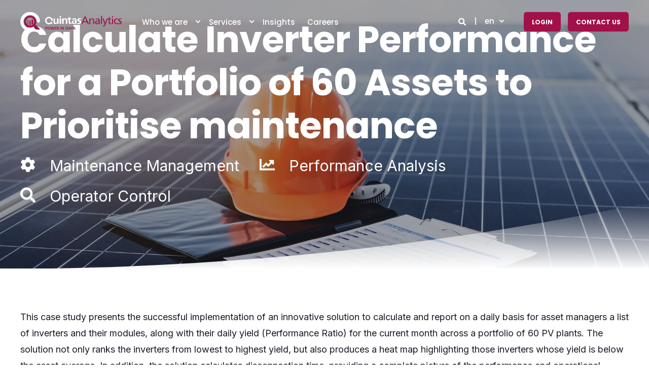

--- FILE ---
content_type: text/html; charset=UTF-8
request_url: https://www.quintasenergy.com/analytics/cases-of-use/calculate-inverter-performance-to-prioritise-maintenance
body_size: 16917
content:
<!doctype html><html lang="en"><head>
    <meta charset="utf-8">
    <title>Calculate Inverter Performance to Prioritise Maintenance | Quintas Analytics</title>
    <link rel="shortcut icon" href="https://www.quintasenergy.com/hubfs/1.%20New%20Assets/Vectors/Logos/QE_Icon%20size%20100px.svg">
    <meta name="description" content="Optimize your solar investments with expert data analysis. Download our case study to learn how to prioritize maintenance and improve performance for a portfolio of 60 assets.">

    <style>@font-face {
        font-family: "Inter";
        font-weight: 300;
        font-style: normal;
        font-display: swap;
        src: url("/_hcms/googlefonts/Inter/300.woff2") format("woff2"), url("/_hcms/googlefonts/Inter/300.woff") format("woff"),
             url("/_hcms/googlefonts/Inter/regular.woff2") format("woff2"), url("/_hcms/googlefonts/Inter/regular.woff") format("woff");
    }
@font-face {
        font-family: "Inter";
        font-weight: 400;
        font-style: normal;
        font-display: swap;
        src: url("/_hcms/googlefonts/Inter/regular.woff2") format("woff2"), url("/_hcms/googlefonts/Inter/regular.woff") format("woff"),
             url("/_hcms/googlefonts/Inter/regular.woff2") format("woff2"), url("/_hcms/googlefonts/Inter/regular.woff") format("woff");
    }
@font-face {
        font-family: "Inter";
        font-weight: 500;
        font-style: normal;
        font-display: swap;
        src: url("/_hcms/googlefonts/Inter/500.woff2") format("woff2"), url("/_hcms/googlefonts/Inter/500.woff") format("woff"),
             url("/_hcms/googlefonts/Inter/regular.woff2") format("woff2"), url("/_hcms/googlefonts/Inter/regular.woff") format("woff");
    }
@font-face {
        font-family: "Inter";
        font-weight: 700;
        font-style: normal;
        font-display: swap;
        src: url("/_hcms/googlefonts/Inter/700.woff2") format("woff2"), url("/_hcms/googlefonts/Inter/700.woff") format("woff"),
             url("/_hcms/googlefonts/Inter/regular.woff2") format("woff2"), url("/_hcms/googlefonts/Inter/regular.woff") format("woff");
    }

            body {
                font-family: Inter;
            }
        @font-face {
        font-family: "Poppins";
        font-weight: 300;
        font-style: normal;
        font-display: swap;
        src: url("/_hcms/googlefonts/Poppins/300.woff2") format("woff2"), url("/_hcms/googlefonts/Poppins/300.woff") format("woff"),
             url("/_hcms/googlefonts/Poppins/regular.woff2") format("woff2"), url("/_hcms/googlefonts/Poppins/regular.woff") format("woff");
    }
@font-face {
        font-family: "Poppins";
        font-weight: 400;
        font-style: normal;
        font-display: swap;
        src: url("/_hcms/googlefonts/Poppins/regular.woff2") format("woff2"), url("/_hcms/googlefonts/Poppins/regular.woff") format("woff"),
             url("/_hcms/googlefonts/Poppins/regular.woff2") format("woff2"), url("/_hcms/googlefonts/Poppins/regular.woff") format("woff");
    }
@font-face {
        font-family: "Poppins";
        font-weight: 500;
        font-style: normal;
        font-display: swap;
        src: url("/_hcms/googlefonts/Poppins/500.woff2") format("woff2"), url("/_hcms/googlefonts/Poppins/500.woff") format("woff"),
             url("/_hcms/googlefonts/Poppins/regular.woff2") format("woff2"), url("/_hcms/googlefonts/Poppins/regular.woff") format("woff");
    }
@font-face {
        font-family: "Poppins";
        font-weight: 700;
        font-style: normal;
        font-display: swap;
        src: url("/_hcms/googlefonts/Poppins/700.woff2") format("woff2"), url("/_hcms/googlefonts/Poppins/700.woff") format("woff"),
             url("/_hcms/googlefonts/Poppins/regular.woff2") format("woff2"), url("/_hcms/googlefonts/Poppins/regular.woff") format("woff");
    }
@font-face {
        font-family: "Poppins";
        font-weight: 400;
        font-style: italic;
        font-display: swap;
        src: url("/_hcms/googlefonts/Poppins/italic.woff2") format("woff2"), url("/_hcms/googlefonts/Poppins/italic.woff") format("woff"),
             url("/_hcms/googlefonts/Poppins/regular.woff2") format("woff2"), url("/_hcms/googlefonts/Poppins/regular.woff") format("woff");
    }

            .pwr-header__skip {
                font-family: Poppins;
            }</style>

    

    

    
        
        <script src="https://kit.fontawesome.com/19c8877b45.js" crossorigin="anonymous"></script>
    
    <meta name="viewport" content="width=device-width, initial-scale=1">

    
    <meta property="og:description" content="Optimize your solar investments with expert data analysis. Download our case study to learn how to prioritize maintenance and improve performance for a portfolio of 60 assets.">
    <meta property="og:title" content="Calculate Inverter Performance to Prioritise Maintenance | Quintas Analytics">
    <meta name="twitter:description" content="Optimize your solar investments with expert data analysis. Download our case study to learn how to prioritize maintenance and improve performance for a portfolio of 60 assets.">
    <meta name="twitter:title" content="Calculate Inverter Performance to Prioritise Maintenance | Quintas Analytics">

    

    <script type="application/ld+json">
    {
        "@context": "https://schema.org",
        "@type": "Organization",
        "name": "Quintas Energy",
        "logo": { 
            "@type": "ImageObject",
            "url": "https://f.hubspotusercontent20.net/hubfs/6447426/QE-logo.svg"
        },
        "url": "https://www.quintasenergy.com/analytics/cases-of-use/calculate-inverter-performance-to-prioritise-maintenance",
        "address": {
            "@type": "PostalAddress",
            "addressCountry": "Spain",
            "addressRegion": "Andalusia",
            "addressLocality": "Seville",
            "postalCode":"41011",
            "streetAddress": "República Argentina, 25"
        },
        "knowsLanguage": "en"
    }
</script>
    <style>
a.cta_button{-moz-box-sizing:content-box !important;-webkit-box-sizing:content-box !important;box-sizing:content-box !important;vertical-align:middle}.hs-breadcrumb-menu{list-style-type:none;margin:0px 0px 0px 0px;padding:0px 0px 0px 0px}.hs-breadcrumb-menu-item{float:left;padding:10px 0px 10px 10px}.hs-breadcrumb-menu-divider:before{content:'›';padding-left:10px}.hs-featured-image-link{border:0}.hs-featured-image{float:right;margin:0 0 20px 20px;max-width:50%}@media (max-width: 568px){.hs-featured-image{float:none;margin:0;width:100%;max-width:100%}}.hs-screen-reader-text{clip:rect(1px, 1px, 1px, 1px);height:1px;overflow:hidden;position:absolute !important;width:1px}
</style>

<link rel="stylesheet" href="https://www.quintasenergy.com/hubfs/hub_generated/template_assets/1/46221127953/1764685339439/template_pwr.min.css">

        <style>
            body {
                margin:0px;
            }
            img:not([src]):not([srcset]) {
                visibility:hidden;
            }
        </style>
    
<link class="hs-async-css" rel="preload" href="https://www.quintasenergy.com/hubfs/hub_generated/template_assets/1/108998442508/1764685372966/template_pwr-defer.min.css" as="style" onload="this.onload=null;this.rel='stylesheet'">
<noscript><link rel="stylesheet" href="https://www.quintasenergy.com/hubfs/hub_generated/template_assets/1/108998442508/1764685372966/template_pwr-defer.min.css"></noscript>
<link rel="stylesheet" href="https://www.quintasenergy.com/hubfs/hub_generated/template_assets/1/108999010888/1764685338002/template_pwr-burger.min.css" fetchpriority="low">
<link rel="stylesheet" href="https://www.quintasenergy.com/hubfs/hub_generated/template_assets/1/108998445356/1764685380618/template_scroll-shadow.min.css" fetchpriority="low">
<link rel="stylesheet" href="https://www.quintasenergy.com/hubfs/hub_generated/template_assets/1/108995774793/1764685328507/template_pwr-search.min.css" defer="true">
<link rel="stylesheet" href="https://www.quintasenergy.com/hubfs/hub_generated/template_assets/1/109000108896/1764685355931/template_pwr-form.min.css" defer="true">
<style>#hs_cos_wrapper_header_page .hs-search-field__suggestions li a { padding-right:130px; }

#hs_cos_wrapper_header_page .hs-search-field__suggestions a:before { content:'Select'; }
</style>
<style>#hs_cos_wrapper_header_page .pwr-header-advanced-mm:nth-child(1) .pwr-adc__wrapper { --col-padding:30px; }
</style>
<link class="hs-async-css" rel="preload" href="https://www.quintasenergy.com/hubfs/hub_generated/template_assets/1/108998492433/1764685365594/template_advanced-content.min.css" as="style" onload="this.onload=null;this.rel='stylesheet'" fetchpriority="low">
<noscript><link rel="stylesheet" href="https://www.quintasenergy.com/hubfs/hub_generated/template_assets/1/108998492433/1764685365594/template_advanced-content.min.css"></noscript>
<style>#hs_cos_wrapper_header_page .pwr-adc-content__image--1-3-1-1 {
  object-fit:cover;
  text-align:center;
}

@media (max-width:991px) {
  #hs_cos_wrapper_header_page .pwr-adc-content__image--1-3-1-1 {}
}

@media (max-width:575px) {
  #hs_cos_wrapper_header_page .pwr-adc-content__image--1-3-1-1 {}
}
</style>
<style>#hs_cos_wrapper_header_page .pwr-header-advanced-mm:nth-child(2) .pwr-adc__wrapper { --col-padding:30px; }
</style>
<style>
                    #shape-divider_dnd_area-module-1-1 {
                        
                        transform: scale(1,1);
                            -webkit-transform: scale(1,1);
                        z-index:2;
                    }

                    #shape-divider_dnd_area-module-1-1 .pwr-shape-divider__svg {
                        height: auto;
                        width: 100%; 
                    }
                    </style>
<link class="hs-async-css" rel="preload" href="https://www.quintasenergy.com/hubfs/hub_generated/template_assets/1/108998773669/1764685320330/template_pwr-shape.min.css" as="style" onload="this.onload=null;this.rel='stylesheet'">
<noscript><link rel="stylesheet" href="https://www.quintasenergy.com/hubfs/hub_generated/template_assets/1/108998773669/1764685320330/template_pwr-shape.min.css"></noscript>
<style>#hs_cos_wrapper_dnd_area-module-1 .pwr-shape-divider__offset-wrapper { z-index:3; }

@media (min-width:576px) {
  #hs_cos_wrapper_dnd_area-module-1 .pwr-shape-divider__offset-wrapper {
    padding-bottom:0px;
    padding-top:0px;
  }
}
</style>
<style>#hs_cos_wrapper_module_1702465083234 .pwr-sec__title { color:#000000; }
</style>
<link class="hs-async-css" rel="preload" href="https://www.quintasenergy.com/hubfs/hub_generated/template_assets/1/108999548278/1764685348349/template_pwr-sec-txt.min.css" as="style" onload="this.onload=null;this.rel='stylesheet'">
<noscript><link rel="stylesheet" href="https://www.quintasenergy.com/hubfs/hub_generated/template_assets/1/108999548278/1764685348349/template_pwr-sec-txt.min.css"></noscript>
<style>#hs_cos_wrapper_dnd_area-module-2 .pwr-sec__title { color:#000000; }
</style>
<style>@media (min-width:992px) {
  #hs_cos_wrapper_dnd_area-module-3 .pwr-sec-mockup__mockup {
    --margin-center:auto;
    --margin-side:auto;
  }

  #hs_cos_wrapper_dnd_area-module-3 .pwr-sec-mockup__mockup--desktop-align-center:not(.pwr-sec-mockup__mockup--right) { margin-left:var(--margin-center); }

  #hs_cos_wrapper_dnd_area-module-3 .pwr-sec-mockup__mockup--desktop-align-right:not(.pwr-sec-mockup__mockup--right) { margin-left:var(--margin-side); }

  #hs_cos_wrapper_dnd_area-module-3 .pwr-sec-mockup__mockup--desktop-align-center.pwr-sec-mockup__mockup--right,
  #hs_cos_wrapper_dnd_area-module-3 .pwr-sec-mockup--mockup-bottom .pwr-sec-mockup__mockup--desktop-align-center { margin-right:var(--margin-center); }

  #hs_cos_wrapper_dnd_area-module-3 .pwr-sec-mockup__mockup--desktop-align-left.pwr-sec-mockup__mockup--right { margin-right:var(--margin-side); }

  #hs_cos_wrapper_dnd_area-module-3 .pwr-sec-mockup__content { text-align:left; }

  #hs_cos_wrapper_dnd_area-module-3 .pwr-sec-mockup__title-intro {}

  #hs_cos_wrapper_dnd_area-module-3 .pwr-sec-mockup__title-intro--has-background { margin-left:0.825em; }
}

@media (max-width:991px) {
  #hs_cos_wrapper_dnd_area-module-3 .pwr-sec-mockup__content { text-align:left; }

  #hs_cos_wrapper_dnd_area-module-3 .pwr-sec-mockup__title-intro {}

  #hs_cos_wrapper_dnd_area-module-3 .pwr-sec-mockup__title-intro--has-background { margin-left:0.825em; }
}
</style>
<link class="hs-async-css" rel="preload" href="https://www.quintasenergy.com/hubfs/hub_generated/template_assets/1/108997177625/1764685352956/template_pwr-sec-mockup.min.css" as="style" onload="this.onload=null;this.rel='stylesheet'">
<noscript><link rel="stylesheet" href="https://www.quintasenergy.com/hubfs/hub_generated/template_assets/1/108997177625/1764685352956/template_pwr-sec-mockup.min.css"></noscript>
<style>
                    #shape-divider_dnd_area-module-3-1 {
                        
                        transform: scale(1,1);
                            -webkit-transform: scale(1,1);
                        z-index:2;
                    }

                    #shape-divider_dnd_area-module-3-1 .pwr-shape-divider__svg {
                        height: auto;
                        width: 100%; 
                    }
                    </style>
<style>#hs_cos_wrapper_dnd_area-module-3 .pwr-shape-divider__offset-wrapper { z-index:3; }

@media (min-width:576px) {
  #hs_cos_wrapper_dnd_area-module-3 .pwr-shape-divider__offset-wrapper {
    padding-bottom:0px;
    padding-top:0px;
  }
}
</style>
<style>#hs_cos_wrapper_module_1702051080353 .pwr-sec__title { color:#000000; }
</style>
<link class="hs-async-css" rel="preload" href="https://www.quintasenergy.com/hubfs/hub_generated/template_assets/1/108999520298/1764685331049/template_pwr-sec-cta.min.css" as="style" onload="this.onload=null;this.rel='stylesheet'" fetchpriority="low">
<noscript><link rel="stylesheet" href="https://www.quintasenergy.com/hubfs/hub_generated/template_assets/1/108999520298/1764685331049/template_pwr-sec-cta.min.css"></noscript>
<style>
                    #shape-divider_module_17024627191373-1 {
                        
                        transform: scale(-1,1);
                            -webkit-transform: scale(-1,1);
                        z-index:2;
                    }

                    #shape-divider_module_17024627191373-1 .pwr-shape-divider__svg {
                        height: auto;
                        width: 100%; 
                    }
                    </style>
<style>
                    #shape-divider_module_17024627191373-2 {
                        
                        transform: scale(1,1);
                            -webkit-transform: scale(1,1);
                        z-index:3;
                    }

                    #shape-divider_module_17024627191373-2 .pwr-shape-divider__svg {
                        height: auto;
                        width: 100%; 
                    }
                    </style>
<style>#hs_cos_wrapper_module_17024627191373 .pwr-shape-divider__offset-wrapper { z-index:4; }

@media (min-width:576px) {
  #hs_cos_wrapper_module_17024627191373 .pwr-shape-divider__offset-wrapper {
    padding-bottom:0px;
    padding-top:0px;
  }
}
</style>
<link class="hs-async-css" rel="preload" href="https://www.quintasenergy.com/hubfs/hub_generated/template_assets/1/108999520293/1764685372856/template_pwr-footer.min.css" as="style" onload="this.onload=null;this.rel='stylesheet'" fetchpriority="low">
<noscript><link rel="stylesheet" href="https://www.quintasenergy.com/hubfs/hub_generated/template_assets/1/108999520293/1764685372856/template_pwr-footer.min.css"></noscript>
<link class="hs-async-css" rel="preload" href="https://www.quintasenergy.com/hubfs/hub_generated/template_assets/1/108998466121/1764685340841/template_pwr-transitions.min.css" as="style" onload="this.onload=null;this.rel='stylesheet'">
<noscript><link rel="stylesheet" href="https://www.quintasenergy.com/hubfs/hub_generated/template_assets/1/108998466121/1764685340841/template_pwr-transitions.min.css"></noscript>
<link class="hs-async-css" rel="preload" href="https://www.quintasenergy.com/hubfs/hub_generated/template_assets/1/48784883870/1764685325537/template_custom-styles.min.css" as="style" onload="this.onload=null;this.rel='stylesheet'">
<noscript><link rel="stylesheet" href="https://www.quintasenergy.com/hubfs/hub_generated/template_assets/1/48784883870/1764685325537/template_custom-styles.min.css"></noscript>
<!-- Editor Styles -->
<style id="hs_editor_style" type="text/css">
.dnd_area-row-0-force-full-width-section > .row-fluid {
  max-width: none !important;
}
.dnd_area-row-1-force-full-width-section > .row-fluid {
  max-width: none !important;
}
.dnd_area-row-2-force-full-width-section > .row-fluid {
  max-width: none !important;
}
.dnd_area-row-3-force-full-width-section > .row-fluid {
  max-width: none !important;
}
.dnd_area-row-4-force-full-width-section > .row-fluid {
  max-width: none !important;
}
.dnd_area-row-5-force-full-width-section > .row-fluid {
  max-width: none !important;
}
.dnd_area-row-6-force-full-width-section > .row-fluid {
  max-width: none !important;
}
.dnd_area-row-7-force-full-width-section > .row-fluid {
  max-width: none !important;
}
/* HubSpot Styles (default) */
.dnd_area-row-0-padding {
  padding-top: 0px !important;
  padding-bottom: 0px !important;
  padding-left: 0px !important;
  padding-right: 0px !important;
}
.dnd_area-row-1-padding {
  padding-top: 0px !important;
  padding-bottom: 0px !important;
}
.dnd_area-row-2-padding {
  padding-top: 0px !important;
  padding-bottom: 0px !important;
  padding-left: 0px !important;
  padding-right: 0px !important;
}
.dnd_area-row-3-padding {
  padding-top: 0px !important;
  padding-bottom: 0px !important;
}
.dnd_area-row-4-padding {
  padding-top: 0px !important;
  padding-bottom: 0px !important;
  padding-left: 0px !important;
  padding-right: 0px !important;
}
.dnd_area-row-5-padding {
  padding-top: 0px !important;
  padding-bottom: 0px !important;
}
.dnd_area-row-6-padding {
  padding-top: 0px !important;
  padding-bottom: 0px !important;
}
.dnd_area-row-7-padding {
  padding-top: 0px !important;
  padding-bottom: 0px !important;
}
.module_1702456661067-hidden {
  display: block !important;
}
.module_17024601114583-hidden {
  display: block !important;
}
.module_17024627191373-hidden {
  display: block !important;
}
/* HubSpot Styles (mobile) */
@media (max-width: 767px) {
  .dnd_area-row-1-padding {
    padding-left: 0px !important;
    padding-right: 0px !important;
  }
  .dnd_area-row-3-padding {
    padding-left: 0px !important;
    padding-right: 0px !important;
  }
  .dnd_area-row-5-padding {
    padding-left: 0px !important;
    padding-right: 0px !important;
  }
  .dnd_area-row-6-padding {
    padding-left: 0px !important;
    padding-right: 0px !important;
  }
  .dnd_area-row-7-padding {
    padding-left: 0px !important;
    padding-right: 0px !important;
  }
}
</style>
    

    
<!--  Added by GoogleAnalytics integration -->
<script>
var _hsp = window._hsp = window._hsp || [];
_hsp.push(['addPrivacyConsentListener', function(consent) { if (consent.allowed || (consent.categories && consent.categories.analytics)) {
  (function(i,s,o,g,r,a,m){i['GoogleAnalyticsObject']=r;i[r]=i[r]||function(){
  (i[r].q=i[r].q||[]).push(arguments)},i[r].l=1*new Date();a=s.createElement(o),
  m=s.getElementsByTagName(o)[0];a.async=1;a.src=g;m.parentNode.insertBefore(a,m)
})(window,document,'script','//www.google-analytics.com/analytics.js','ga');
  ga('create','UA-137813739-1','auto');
  ga('send','pageview');
}}]);
</script>

<!-- /Added by GoogleAnalytics integration -->

<!--  Added by GoogleTagManager integration -->
<script>
var _hsp = window._hsp = window._hsp || [];
window.dataLayer = window.dataLayer || [];
function gtag(){dataLayer.push(arguments);}

var useGoogleConsentModeV2 = true;
var waitForUpdateMillis = 1000;



var hsLoadGtm = function loadGtm() {
    if(window._hsGtmLoadOnce) {
      return;
    }

    if (useGoogleConsentModeV2) {

      gtag('set','developer_id.dZTQ1Zm',true);

      gtag('consent', 'default', {
      'ad_storage': 'denied',
      'analytics_storage': 'denied',
      'ad_user_data': 'denied',
      'ad_personalization': 'denied',
      'wait_for_update': waitForUpdateMillis
      });

      _hsp.push(['useGoogleConsentModeV2'])
    }

    (function(w,d,s,l,i){w[l]=w[l]||[];w[l].push({'gtm.start':
    new Date().getTime(),event:'gtm.js'});var f=d.getElementsByTagName(s)[0],
    j=d.createElement(s),dl=l!='dataLayer'?'&l='+l:'';j.async=true;j.src=
    'https://www.googletagmanager.com/gtm.js?id='+i+dl;f.parentNode.insertBefore(j,f);
    })(window,document,'script','dataLayer','GTM-T63PGTF');

    window._hsGtmLoadOnce = true;
};

_hsp.push(['addPrivacyConsentListener', function(consent){
  if(consent.allowed || (consent.categories && consent.categories.analytics)){
    hsLoadGtm();
  }
}]);

</script>

<!-- /Added by GoogleTagManager integration -->

    <link rel="canonical" href="https://www.quintasenergy.com/analytics/cases-of-use/calculate-inverter-performance-to-prioritise-maintenance">

<!-- Start cookieyes banner --> 
<script id="cookieyes" type="text/javascript" src="https://cdn-cookieyes.com/client_data/efb5728e8e248f1e437bab91/script.js"></script> 
<!-- End cookieyes banner -->

<!-- Hotjar Tracking Code for https://quintasenergy.com/ -->
<script>
    (function(h,o,t,j,a,r){
        h.hj=h.hj||function(){(h.hj.q=h.hj.q||[]).push(arguments)};
        h._hjSettings={hjid:2670597,hjsv:6};
        a=o.getElementsByTagName('head')[0];
        r=o.createElement('script');r.async=1;
        r.src=t+h._hjSettings.hjid+j+h._hjSettings.hjsv;
        a.appendChild(r);
    })(window,document,'https://static.hotjar.com/c/hotjar-','.js?sv=');
</script>

<!-- Lucky Orange Tracking Code for https://quintasenergy.com/ -->
<script async defer src="https://tools.luckyorange.com/core/lo.js?site-id=1180680f"></script>

<!-- Google Tag Manager -->
<script>(function(w,d,s,l,i){w[l]=w[l]||[];w[l].push({'gtm.start':
new Date().getTime(),event:'gtm.js'});var f=d.getElementsByTagName(s)[0],
j=d.createElement(s),dl=l!='dataLayer'?'&l='+l:'';j.async=true;j.src=
'https://www.googletagmanager.com/gtm.js?id='+i+dl;f.parentNode.insertBefore(j,f);
})(window,document,'script','dataLayer','GTM-T63PGTF');</script>
<!-- End Google Tag Manager -->

<!-- Global site tag (gtag.js) - Google Analytics -->
<script async src="https://www.googletagmanager.com/gtag/js?id=UA-137813739-1"></script>
<script>
  window.dataLayer = window.dataLayer || [];
  function gtag(){dataLayer.push(arguments);}
  setTimeout('_gaq.push([\'_trackEvent\', \'NoBounce\', \'Over 30 seconds\'])',30000);
  gtag('js', new Date());

  gtag('config', 'UA-137813739-1');
</script>

<!-- ClearBit -->
<script src="https://tag.clearbitscripts.com/v1/pk_26bf2ed472d5bc61b0677147ae7631d1/tags.js" referrerpolicy="strict-origin-when-cross-origin"></script>
<meta property="og:image" content="https://www.quintasenergy.com/hubfs/1.%20New%20Assets/Images/Preview/Cases%20of%20use/Quintas%20Analytics%20-%20Case%2015%20-%20Calculate%20inverter%20performance%20for%20a%20portfolio%20of%2060%20assets%20to%20prioritise%20maintenance.png">
<meta property="og:image:width" content="1200">
<meta property="og:image:height" content="627">
<meta property="og:image:alt" content="Quintas Analytics - Calculate Inverter Performance to Prioritise Maintenance">
<meta name="twitter:image" content="https://www.quintasenergy.com/hubfs/1.%20New%20Assets/Images/Preview/Cases%20of%20use/Quintas%20Analytics%20-%20Case%2015%20-%20Calculate%20inverter%20performance%20for%20a%20portfolio%20of%2060%20assets%20to%20prioritise%20maintenance.png">
<meta name="twitter:image:alt" content="Quintas Analytics - Calculate Inverter Performance to Prioritise Maintenance">

<meta property="og:url" content="https://www.quintasenergy.com/analytics/cases-of-use/calculate-inverter-performance-to-prioritise-maintenance">
<meta name="twitter:card" content="summary_large_image">
<meta http-equiv="content-language" content="en">
<link rel="alternate" hreflang="en" href="https://www.quintasenergy.com/analytics/cases-of-use/calculate-inverter-performance-to-prioritise-maintenance">
<link rel="alternate" hreflang="es" href="https://www.quintasenergy.com/es/casos-de-uso/calcula-el-rendimiento-para-priorizar-el-mantenimiento">
<link rel="alternate" hreflang="it" href="https://www.quintasenergy.com/it/analytics/casi-duso/calcola-le-prestazioni-per-prioritizzare-la-manutenzione">





  
  <meta name="generator" content="HubSpot"></head>
  <body>
<!--  Added by GoogleTagManager integration -->
<noscript><iframe src="https://www.googletagmanager.com/ns.html?id=GTM-T63PGTF" height="0" width="0" style="display:none;visibility:hidden"></iframe></noscript>

<!-- /Added by GoogleTagManager integration -->

    <div class="body-wrapper   hs-content-id-151282640133 hs-site-page page  
    pwr-v--46 line-numbers" data-aos-global-disable="none" data-aos-global-offset="250" data-aos-global-delay="50" data-aos-global-duration="400"><div id="hs_cos_wrapper_page_settings" class="hs_cos_wrapper hs_cos_wrapper_widget hs_cos_wrapper_type_module" style="" data-hs-cos-general-type="widget" data-hs-cos-type="module"></div><div data-global-resource-path="POWER x QX child theme/templates/partials/header.html"><header class="header">

    
    <a href="#main-content" class="pwr-header__skip">Skip to content</a><div class="header__container"><div id="hs_cos_wrapper_header_page" class="hs_cos_wrapper hs_cos_wrapper_widget hs_cos_wrapper_type_module" style="" data-hs-cos-general-type="widget" data-hs-cos-type="module"><!-- templateType: none -->
<style>
    .pwr--page-editor-fix {
        max-height: 120px;
    }
 </style>



<div id="pwr-js-burger" class="pwr-burger closed vanilla pwr--dark pwr--page-editor-fix ">
  <a href="#" id="pwr-js-burger__trigger-close" aria-label="Close Burger Menu" class="pwr-burger__trigger-close vanilla">
    Close <span class="pwr-burger__icon-close"></span>
  </a>
          
            
          
          <div class="pwr-burger__menu pwr-js-menu pwr-scroll-shadow__wrapper pwr-scroll-shadow__wrapper--vert pwr-scroll-shadow__root pwr-scroll-shadow__root--vert"><span id="hs_cos_wrapper_menu_173216746611" class="hs_cos_wrapper hs_cos_wrapper_widget hs_cos_wrapper_type_menu" style="" data-hs-cos-general-type="widget" data-hs-cos-type="menu"><div class="hs-menu-wrapper pwr-a11y-menu no-flyouts hs-menu-flow-vertical" aria-label="burger" role="navigation" data-sitemap-name="default" id="hs_menu_wrapper_menu_173216746611" data-menu-id="173216746611" ">
            <ul role="menu">
                
                    <li class="hs-menu-item hs-menu-depth-1 hs-item-has-children" role="none">
        <a href="javascript:;" role="menuitem" tabindex="-1">Who we are</a>
    <div class="pwr-menu_submenu-btn keyboard-clickable" role="menuitem" tabindex="0" aria-label="Expand Who we are">
        <div class="pwr-menu_submenu-arrow"></div>
    </div><ul role="menu" class="hs-menu-children-wrapper pwr-menu_submenu-child-wrapper">
            <li class="hs-menu-item hs-menu-depth-2 hs-item-has-children" role="none">
        <a href="https://www.quintasenergy.com/about-us" role="menuitem" aria-haspopup="true" aria-expanded="false"><span class="focus-target">Quintas Group</span></a>
    <div class="pwr-menu_submenu-btn keyboard-clickable" role="menuitem" tabindex="0" aria-label="Expand Quintas Group">
        <div class="pwr-menu_submenu-arrow"></div>
    </div><ul role="menu" class="hs-menu-children-wrapper pwr-menu_submenu-child-wrapper">
            <li class="hs-menu-item hs-menu-depth-3 " role="none">
        <a href="https://www.quintasenergy.com/about-us#quintas" role="menuitem"><span class="focus-target">Quintas at a Glance</span></a>
    </li>
            <li class="hs-menu-item hs-menu-depth-3 " role="none">
        <a href="https://www.quintasenergy.com/about-us#mission" role="menuitem"><span class="focus-target">Our Mission and Vision</span></a>
    </li>
            <li class="hs-menu-item hs-menu-depth-3 " role="none">
        <a href="https://www.quintasenergy.com/about-us#iso" role="menuitem"><span class="focus-target">Accreditations</span></a>
    </li>
            <li class="hs-menu-item hs-menu-depth-3 " role="none">
        <a href="https://www.quintasenergy.com/about-us#meet_our_team" role="menuitem"><span class="focus-target">Meet our Team</span></a>
    </li></ul>
    </li>
            <li class="hs-menu-item hs-menu-depth-2 hs-item-has-children" role="none">
        <a href="https://www.quintasenergy.com/our-values" role="menuitem" aria-haspopup="true" aria-expanded="false"><span class="focus-target">Values</span></a>
    <div class="pwr-menu_submenu-btn keyboard-clickable" role="menuitem" tabindex="0" aria-label="Expand Values">
        <div class="pwr-menu_submenu-arrow"></div>
    </div><ul role="menu" class="hs-menu-children-wrapper pwr-menu_submenu-child-wrapper">
            <li class="hs-menu-item hs-menu-depth-3 " role="none">
        <a href="https://www.quintasenergy.com/our-values#ceo" role="menuitem"><span class="focus-target">CEO Statement</span></a>
    </li>
            <li class="hs-menu-item hs-menu-depth-3 " role="none">
        <a href="https://www.quintasenergy.com/our-values#global_impact" role="menuitem"><span class="focus-target">Global Impact</span></a>
    </li>
            <li class="hs-menu-item hs-menu-depth-3 " role="none">
        <a href="https://www.quintasenergy.com/our-values#sustainable_goals" role="menuitem"><span class="focus-target">Sustainable Goals</span></a>
    </li>
            <li class="hs-menu-item hs-menu-depth-3 " role="none">
        <a href="https://www.quintasenergy.com/our-values#ESG" role="menuitem"><span class="focus-target">ESG</span></a>
    </li></ul>
    </li>
            <li class="hs-menu-item hs-menu-depth-2 " role="none">
        <a href="https://www.quintasenergy.com/codes-and-policies" role="menuitem"><span class="focus-target">Codes &amp; Policies</span></a>
    </li></ul>
    </li>
                    
                    <li class="hs-menu-item hs-menu-depth-1 hs-item-has-children" role="none">
        <a href="javascript:;" role="menuitem" tabindex="-1">Services</a>
    <div class="pwr-menu_submenu-btn keyboard-clickable" role="menuitem" tabindex="0" aria-label="Expand Services">
        <div class="pwr-menu_submenu-arrow"></div>
    </div><ul role="menu" class="hs-menu-children-wrapper pwr-menu_submenu-child-wrapper">
            <li class="hs-menu-item hs-menu-depth-2 hs-item-has-children" role="none">
        <a href="https://www.quintasenergy.com/asset-management" role="menuitem" aria-haspopup="true" aria-expanded="false"><span class="focus-target">Asset Management</span></a>
    <div class="pwr-menu_submenu-btn keyboard-clickable" role="menuitem" tabindex="0" aria-label="Expand Asset Management">
        <div class="pwr-menu_submenu-arrow"></div>
    </div><ul role="menu" class="hs-menu-children-wrapper pwr-menu_submenu-child-wrapper">
            <li class="hs-menu-item hs-menu-depth-3 " role="none">
        <a href="https://www.quintasenergy.com/asset-management/technical-asset-management" role="menuitem"><span class="focus-target">Technical and Commercial Asset Management</span></a>
    </li>
            <li class="hs-menu-item hs-menu-depth-3 " role="none">
        <a href="https://www.quintasenergy.com/asset-management/commercial-asset-management" role="menuitem"><span class="focus-target">Financial Asset Management</span></a>
    </li>
            <li class="hs-menu-item hs-menu-depth-3 " role="none">
        <a href="https://www.quintasenergy.com/asset-management/commercial-asset-management#tax-management" role="menuitem"><span class="focus-target">Tax Management</span></a>
    </li></ul>
    </li>
            <li class="hs-menu-item hs-menu-depth-2 " role="none">
        <a href="https://www.quintasenergy.com/asset-management/specialist-financial-services" role="menuitem"><span class="focus-target">Specialist Financial Services</span></a>
    </li>
            <li class="hs-menu-item hs-menu-depth-2 hs-item-has-children" role="none">
        <a href="https://www.quintasenergy.com/asset-management/control-room" role="menuitem" aria-haspopup="true" aria-expanded="false"><span class="focus-target">24/7 Control Room</span></a>
    <div class="pwr-menu_submenu-btn keyboard-clickable" role="menuitem" tabindex="0" aria-label="Expand 24/7 Control Room">
        <div class="pwr-menu_submenu-arrow"></div>
    </div><ul role="menu" class="hs-menu-children-wrapper pwr-menu_submenu-child-wrapper">
            <li class="hs-menu-item hs-menu-depth-3 " role="none">
        <a href="https://www.quintasenergy.com/asset-management/control-room/control-room-services-for-solar-pv" role="menuitem"><span class="focus-target">24/7 Control Room Services for Solar PV</span></a>
    </li>
            <li class="hs-menu-item hs-menu-depth-3 " role="none">
        <a href="https://www.quintasenergy.com/asset-management/control-room/control-room-services-for-bess" role="menuitem"><span class="focus-target">24/7 Control Room Services for BESS</span></a>
    </li></ul>
    </li>
            <li class="hs-menu-item hs-menu-depth-2 hs-item-has-children" role="none">
        <a href="javascript:;" role="menuitem" tabindex="-1">Cybersecurity Services</a>
    <div class="pwr-menu_submenu-btn keyboard-clickable" role="menuitem" tabindex="0" aria-label="Expand Cybersecurity Services">
        <div class="pwr-menu_submenu-arrow"></div>
    </div><ul role="menu" class="hs-menu-children-wrapper pwr-menu_submenu-child-wrapper">
            <li class="hs-menu-item hs-menu-depth-3 " role="none">
        <a href="https://www.quintasenergy.com/cybersecurity/cybersecurity-of-critical-infrastructure" role="menuitem"><span class="focus-target">Cybersecurity of Critical Infrastracture</span></a>
    </li>
            <li class="hs-menu-item hs-menu-depth-3 " role="none">
        <a href="https://www.quintasenergy.com/cybersecurity/nis2-compliance" role="menuitem"><span class="focus-target">NIS2 Compliance for Photovoltaic Plants</span></a>
    </li></ul>
    </li>
            <li class="hs-menu-item hs-menu-depth-2 hs-item-has-children" role="none">
        <a href="https://www.quintasenergy.com/advisory" role="menuitem" aria-haspopup="true" aria-expanded="false"><span class="focus-target">Advisory</span></a>
    <div class="pwr-menu_submenu-btn keyboard-clickable" role="menuitem" tabindex="0" aria-label="Expand Advisory">
        <div class="pwr-menu_submenu-arrow"></div>
    </div><ul role="menu" class="hs-menu-children-wrapper pwr-menu_submenu-child-wrapper">
            <li class="hs-menu-item hs-menu-depth-3 " role="none">
        <a href="https://www.quintasenergy.com/advisory/development" role="menuitem"><span class="focus-target">Development</span></a>
    </li>
            <li class="hs-menu-item hs-menu-depth-3 " role="none">
        <a href="https://www.quintasenergy.com/advisory/construction" role="menuitem"><span class="focus-target">Construction</span></a>
    </li>
            <li class="hs-menu-item hs-menu-depth-3 " role="none">
        <a href="https://www.quintasenergy.com/advisory/operations" role="menuitem"><span class="focus-target">Operations</span></a>
    </li>
            <li class="hs-menu-item hs-menu-depth-3 " role="none">
        <a href="https://www.quintasenergy.com/advisory/storage" role="menuitem"><span class="focus-target">Storage</span></a>
    </li></ul>
    </li>
            <li class="hs-menu-item hs-menu-depth-2 hs-item-has-children" role="none">
        <a href="https://www.quintasenergy.com/analytics" role="menuitem" aria-haspopup="true" aria-expanded="false"><span class="focus-target">Process Automation and Analytics</span></a>
    <div class="pwr-menu_submenu-btn keyboard-clickable" role="menuitem" tabindex="0" aria-label="Expand Process Automation and Analytics">
        <div class="pwr-menu_submenu-arrow"></div>
    </div><ul role="menu" class="hs-menu-children-wrapper pwr-menu_submenu-child-wrapper">
            <li class="hs-menu-item hs-menu-depth-3 " role="none">
        <a href="https://www.quintasenergy.com/analytics/lenders-reporting" role="menuitem"><span class="focus-target">Lender's Reporting</span></a>
    </li>
            <li class="hs-menu-item hs-menu-depth-3 " role="none">
        <a href="https://www.quintasenergy.com/analytics/owners-reporting" role="menuitem"><span class="focus-target">Owner's Reporting</span></a>
    </li>
            <li class="hs-menu-item hs-menu-depth-3 " role="none">
        <a href="https://www.quintasenergy.com/analytics/asset-managers-reporting" role="menuitem"><span class="focus-target">Asset Managers Reporting</span></a>
    </li>
            <li class="hs-menu-item hs-menu-depth-3 " role="none">
        <a href="https://www.quintasenergy.com/analytics/contractual-calculation-reporting" role="menuitem"><span class="focus-target">Contractual Calculation Reporting</span></a>
    </li>
            <li class="hs-menu-item hs-menu-depth-3 " role="none">
        <a href="https://www.quintasenergy.com/analytics/revenue-estimation-reporting" role="menuitem"><span class="focus-target">Revenue Estimation Reporting</span></a>
    </li></ul>
    </li>
            <li class="hs-menu-item hs-menu-depth-2 hs-item-has-children" role="none">
        <a href="javascript:;" role="menuitem" tabindex="-1">Development</a>
    <div class="pwr-menu_submenu-btn keyboard-clickable" role="menuitem" tabindex="0" aria-label="Expand Development">
        <div class="pwr-menu_submenu-arrow"></div>
    </div><ul role="menu" class="hs-menu-children-wrapper pwr-menu_submenu-child-wrapper">
            <li class="hs-menu-item hs-menu-depth-3 " role="none">
        <a href="https://www.quintasenergy.com/cleantech/co-development-spain" role="menuitem"><span class="focus-target">Co-development Spain</span></a>
    </li>
            <li class="hs-menu-item hs-menu-depth-3 " role="none">
        <a href="https://www.quintasenergy.com/cleantech/development-uk" role="menuitem"><span class="focus-target">Development UK</span></a>
    </li></ul>
    </li>
            <li class="hs-menu-item hs-menu-depth-2 " role="none">
        <a href="https://www.quintasenergy.com/service-catalogue" role="menuitem"><span class="focus-target">Service Catalogue</span></a>
    </li></ul>
    </li>
                    
                    <li class="hs-menu-item hs-menu-depth-1 " role="none">
        <a href="https://blog.quintasenergy.com/" role="menuitem"><span class="focus-target">Insights</span></a>
    </li>
                    
                    <li class="hs-menu-item hs-menu-depth-1 " role="none">
        <a href="https://www.quintasenergy.com/talent" role="menuitem"><span class="focus-target">Careers</span></a>
    </li>
                    </ul>
        </div></span></div><div class="pwr-burger-bottom-bar pwr-a11y-menu"><div class="pwr-burger-bottom-bar__item hs-search-field">
      <a href="#" id="pwr-js-burger-search__trigger" class="pwr-burger-bottom-bar__item-link pwr-burger-search__trigger" tabindex="-1">
        <div class="pwr-header-right-bar__icon pwr--padding-r-sm"><span id="hs_cos_wrapper_header_page_" class="hs_cos_wrapper hs_cos_wrapper_widget hs_cos_wrapper_type_icon" style="" data-hs-cos-general-type="widget" data-hs-cos-type="icon"><svg version="1.0" xmlns="http://www.w3.org/2000/svg" viewbox="0 0 512 512" aria-hidden="true"><g id="search1_layer"><path d="M505 442.7L405.3 343c-4.5-4.5-10.6-7-17-7H372c27.6-35.3 44-79.7 44-128C416 93.1 322.9 0 208 0S0 93.1 0 208s93.1 208 208 208c48.3 0 92.7-16.4 128-44v16.3c0 6.4 2.5 12.5 7 17l99.7 99.7c9.4 9.4 24.6 9.4 33.9 0l28.3-28.3c9.4-9.4 9.4-24.6.1-34zM208 336c-70.7 0-128-57.2-128-128 0-70.7 57.2-128 128-128 70.7 0 128 57.2 128 128 0 70.7-57.2 128-128 128z" /></g></svg></span></div>
        <span>SEARCH</span>
        <div class="pwr-menu_submenu-btn keyboard-clickable" role="menuitem" tabindex="0" aria-label="Expand SEARCH">
        <div class="pwr-menu_submenu-arrow"></div>
    </div>
      </a>
      <div id="pwr-js-burger-search__inner" class="pwr-burger-bottom-bar__inner pwr-burger-search__inner pwr-form pwr-form--style-1">
    <div id="hs-search-field__translations"></div>

    <div class="hs-search-field__bar"> 
        <form action="/hs-search-results">
            <div class="pwr--relative">
                <input type="text" id="pwr-js-burger-search__input" class="pwr-burger-search__input hs-search-field__input" name="term" autocomplete="off" aria-label="Enter search Term" placeholder="Type search here">
          <button class="pwr-search-field__icon" type="submit" aria-label="Perform Search"><span id="hs_cos_wrapper_header_page_" class="hs_cos_wrapper hs_cos_wrapper_widget hs_cos_wrapper_type_icon" style="" data-hs-cos-general-type="widget" data-hs-cos-type="icon"><svg version="1.0" xmlns="http://www.w3.org/2000/svg" viewbox="0 0 512 512" aria-hidden="true"><g id="search2_layer"><path d="M505 442.7L405.3 343c-4.5-4.5-10.6-7-17-7H372c27.6-35.3 44-79.7 44-128C416 93.1 322.9 0 208 0S0 93.1 0 208s93.1 208 208 208c48.3 0 92.7-16.4 128-44v16.3c0 6.4 2.5 12.5 7 17l99.7 99.7c9.4 9.4 24.6 9.4 33.9 0l28.3-28.3c9.4-9.4 9.4-24.6.1-34zM208 336c-70.7 0-128-57.2-128-128 0-70.7 57.2-128 128-128 70.7 0 128 57.2 128 128 0 70.7-57.2 128-128 128z" /></g></svg></span></button>
            </div>
            <input type="hidden" name="limit" value="5"><input type="hidden" name="property" value="title"><input type="hidden" name="property" value="description"><input type="hidden" name="property" value="html"><input type="hidden" name="property" value="author_full_name"><input type="hidden" name="property" value="author_handle"><input type="hidden" name="property" value="tag"><input type="hidden" name="type" value="SITE_PAGE"><input type="hidden" name="type" value="LISTING_PAGE"><input type="hidden" name="type" value="BLOG_POST"><input type="hidden" name="language" value="en"></form>
    </div></div>
    </div><div class="pwr-burger-bottom-bar__item">
      <a href="#" id="pwr-js-burger-language__trigger" class="pwr-burger-bottom-bar__item-link pwr-burger-language__trigger" tabindex="-1">
        <div class="pwr-header-right-bar__icon pwr-icon pwr--padding-r-sm">
          <svg xmlns="http://www.w3.org/2000/svg" viewbox="0 0 512 512"><!--!Font Awesome Pro 6.6.0 by @fontawesome - https://fontawesome.com License - https://fontawesome.com/license (Commercial License) Copyright 2024 Fonticons, Inc.--><path d="M256 464c7.4 0 27-7.2 47.6-48.4c8.8-17.7 16.4-39.2 22-63.6l-139.2 0c5.6 24.4 13.2 45.9 22 63.6C229 456.8 248.6 464 256 464zM178.5 304l155 0c1.6-15.3 2.5-31.4 2.5-48s-.9-32.7-2.5-48l-155 0c-1.6 15.3-2.5 31.4-2.5 48s.9 32.7 2.5 48zm7.9-144l139.2 0c-5.6-24.4-13.2-45.9-22-63.6C283 55.2 263.4 48 256 48s-27 7.2-47.6 48.4c-8.8 17.7-16.4 39.2-22 63.6zm195.3 48c1.5 15.5 2.2 31.6 2.2 48s-.8 32.5-2.2 48l76.7 0c3.6-15.4 5.6-31.5 5.6-48s-1.9-32.6-5.6-48l-76.7 0zm58.8-48c-21.4-41.1-56.1-74.1-98.4-93.4c14.1 25.6 25.3 57.5 32.6 93.4l65.9 0zm-303.3 0c7.3-35.9 18.5-67.7 32.6-93.4c-42.3 19.3-77 52.3-98.4 93.4l65.9 0zM53.6 208c-3.6 15.4-5.6 31.5-5.6 48s1.9 32.6 5.6 48l76.7 0c-1.5-15.5-2.2-31.6-2.2-48s.8-32.5 2.2-48l-76.7 0zM342.1 445.4c42.3-19.3 77-52.3 98.4-93.4l-65.9 0c-7.3 35.9-18.5 67.7-32.6 93.4zm-172.2 0c-14.1-25.6-25.3-57.5-32.6-93.4l-65.9 0c21.4 41.1 56.1 74.1 98.4 93.4zM256 512A256 256 0 1 1 256 0a256 256 0 1 1 0 512z" /></svg>
        </div>
        <span>en</span>
        <div class="pwr-menu_submenu-btn keyboard-clickable" role="menuitem" tabindex="0" aria-label="Expand Language">
        <div class="pwr-menu_submenu-arrow"></div>
    </div>
      </a>
      <div id="pwr-js-burger-language__inner" class="pwr-burger-bottom-bar__inner pwr-burger-language__inner hs-skip-lang-url-rewrite"><a class="pwr-burger-bottom-bar__item-link pwr-burger-language__link" lang="es" href="https://www.quintasenergy.com/es/casos-de-uso/calcula-el-rendimiento-para-priorizar-el-mantenimiento">es</a><a class="pwr-burger-bottom-bar__item-link pwr-burger-language__link" lang="it" href="https://www.quintasenergy.com/it/analytics/casi-duso/calcola-le-prestazioni-per-prioritizzare-la-manutenzione">it</a></div>
    </div><div class="pwr-burger-bottom-bar__item pwr-cta pwr-cta--primary-solid pwr-cta--small">                   
        <a href="https://ariadneportal.quintasenergy.com/signin" target="_blank" rel="noopener nofollow" class="pwr-cta_button " role="button">Login</a>
      </div><div class="pwr-burger-bottom-bar__item pwr-cta pwr-cta--primary-solid pwr-cta--small">  
        <a href="https://www.quintasenergy.com/contact-us" target="_blank" rel="noopener" class="pwr-cta_button " role="button">Contact us</a>
      </div></div>
</div><div id="pwr-header-fixed__spacer" class="pwr-header-fixed__spacer vanilla"></div><div id="pwr-header-fixed" class="pwr-header vanilla pwr-header-fixed  pwr--dark pwr-header--transparent pwr-header--light-on-scroll  pwr--page-editor-fix " data-mm-anim-fot-reveal="true" data-mm-anim-slide="true" data-mm-anim-fade="true">
  <div class="page-center pwr-header--padding">
    <div class="pwr-header-full pwr--clearfix">
      <div class="pwr-header-logo pwr-header-logo--has-sticky"><a class="pwr-header__logo-link" href="https://www.quintasenergy.com/" aria-label="Back to Home">
        
        
        
        <img src="https://www.quintasenergy.com/hubfs/QX-logo%20white.svg" alt="QX-logo white" class="pwr-header-logo__img" width="200" height="200"><img src="https://www.quintasenergy.com/hubfs/QX-logo.svg" alt="QX-logo" class="pwr-header-logo__img--sticky" width="200" height="200" fetchpriority="low" decoding="async"></a>
      </div><div id="pwr-js-header__menu" class="pwr-header__menu   pwr-header__menu--adv-mega-menu pwr-header__menu--dropdown "><div class="pwr-js-menu"><span id="hs_cos_wrapper_menu_173216746611" class="hs_cos_wrapper hs_cos_wrapper_widget hs_cos_wrapper_type_menu" style="" data-hs-cos-general-type="widget" data-hs-cos-type="menu"><div class="hs-menu-wrapper pwr-a11y-menu flyouts hs-menu-flow-horizontal" aria-label="main" role="navigation" data-sitemap-name="default" id="hs_menu_wrapper_menu_173216746611" data-menu-id="173216746611" ">
            <ul role="menu">
                
                    <li class="hs-menu-item hs-menu-depth-1 hs-item-has-children" role="none">
        <a href="javascript:;" role="menuitem" tabindex="-1">Who we are</a>
    <div class="pwr-menu_submenu-btn keyboard-clickable" role="menuitem" tabindex="0" aria-label="Expand Who we are" aria-haspopup="true">
        <div class="pwr-menu_submenu-arrow"></div>
    </div><ul role="menu" class="hs-menu-children-wrapper pwr-menu_submenu-child-wrapper">
            <li class="hs-menu-item hs-menu-depth-2 hs-item-has-children" role="none">
        <a href="https://www.quintasenergy.com/about-us" role="menuitem" aria-haspopup="true" aria-expanded="false"><span class="focus-target">Quintas Group</span></a>
    <div class="pwr-menu_submenu-btn keyboard-clickable" role="menuitem" tabindex="0" aria-label="Expand Quintas Group" aria-haspopup="true">
        <div class="pwr-menu_submenu-arrow"></div>
    </div><ul role="menu" class="hs-menu-children-wrapper pwr-menu_submenu-child-wrapper">
            <li class="hs-menu-item hs-menu-depth-3 " role="none">
        <a href="https://www.quintasenergy.com/about-us#quintas" role="menuitem"><span class="focus-target">Quintas at a Glance</span></a>
    </li>
            <li class="hs-menu-item hs-menu-depth-3 " role="none">
        <a href="https://www.quintasenergy.com/about-us#mission" role="menuitem"><span class="focus-target">Our Mission and Vision</span></a>
    </li>
            <li class="hs-menu-item hs-menu-depth-3 " role="none">
        <a href="https://www.quintasenergy.com/about-us#iso" role="menuitem"><span class="focus-target">Accreditations</span></a>
    </li>
            <li class="hs-menu-item hs-menu-depth-3 " role="none">
        <a href="https://www.quintasenergy.com/about-us#meet_our_team" role="menuitem"><span class="focus-target">Meet our Team</span></a>
    </li></ul>
    </li>
            <li class="hs-menu-item hs-menu-depth-2 hs-item-has-children" role="none">
        <a href="https://www.quintasenergy.com/our-values" role="menuitem" aria-haspopup="true" aria-expanded="false"><span class="focus-target">Values</span></a>
    <div class="pwr-menu_submenu-btn keyboard-clickable" role="menuitem" tabindex="0" aria-label="Expand Values" aria-haspopup="true">
        <div class="pwr-menu_submenu-arrow"></div>
    </div><ul role="menu" class="hs-menu-children-wrapper pwr-menu_submenu-child-wrapper">
            <li class="hs-menu-item hs-menu-depth-3 " role="none">
        <a href="https://www.quintasenergy.com/our-values#ceo" role="menuitem"><span class="focus-target">CEO Statement</span></a>
    </li>
            <li class="hs-menu-item hs-menu-depth-3 " role="none">
        <a href="https://www.quintasenergy.com/our-values#global_impact" role="menuitem"><span class="focus-target">Global Impact</span></a>
    </li>
            <li class="hs-menu-item hs-menu-depth-3 " role="none">
        <a href="https://www.quintasenergy.com/our-values#sustainable_goals" role="menuitem"><span class="focus-target">Sustainable Goals</span></a>
    </li>
            <li class="hs-menu-item hs-menu-depth-3 " role="none">
        <a href="https://www.quintasenergy.com/our-values#ESG" role="menuitem"><span class="focus-target">ESG</span></a>
    </li></ul>
    </li>
            <li class="hs-menu-item hs-menu-depth-2 " role="none">
        <a href="https://www.quintasenergy.com/codes-and-policies" role="menuitem"><span class="focus-target">Codes &amp; Policies</span></a>
    </li></ul>
    </li>
                    
                    <li class="hs-menu-item hs-menu-depth-1 hs-item-has-children" role="none">
        <a href="javascript:;" role="menuitem" tabindex="-1">Services</a>
    <div class="pwr-menu_submenu-btn keyboard-clickable" role="menuitem" tabindex="0" aria-label="Expand Services" aria-haspopup="true">
        <div class="pwr-menu_submenu-arrow"></div>
    </div><ul role="menu" class="hs-menu-children-wrapper pwr-menu_submenu-child-wrapper">
            <li class="hs-menu-item hs-menu-depth-2 hs-item-has-children" role="none">
        <a href="https://www.quintasenergy.com/asset-management" role="menuitem" aria-haspopup="true" aria-expanded="false"><span class="focus-target">Asset Management</span></a>
    <div class="pwr-menu_submenu-btn keyboard-clickable" role="menuitem" tabindex="0" aria-label="Expand Asset Management" aria-haspopup="true">
        <div class="pwr-menu_submenu-arrow"></div>
    </div><ul role="menu" class="hs-menu-children-wrapper pwr-menu_submenu-child-wrapper">
            <li class="hs-menu-item hs-menu-depth-3 " role="none">
        <a href="https://www.quintasenergy.com/asset-management/technical-asset-management" role="menuitem"><span class="focus-target">Technical and Commercial Asset Management</span></a>
    </li>
            <li class="hs-menu-item hs-menu-depth-3 " role="none">
        <a href="https://www.quintasenergy.com/asset-management/commercial-asset-management" role="menuitem"><span class="focus-target">Financial Asset Management</span></a>
    </li>
            <li class="hs-menu-item hs-menu-depth-3 " role="none">
        <a href="https://www.quintasenergy.com/asset-management/commercial-asset-management#tax-management" role="menuitem"><span class="focus-target">Tax Management</span></a>
    </li></ul>
    </li>
            <li class="hs-menu-item hs-menu-depth-2 " role="none">
        <a href="https://www.quintasenergy.com/asset-management/specialist-financial-services" role="menuitem"><span class="focus-target">Specialist Financial Services</span></a>
    </li>
            <li class="hs-menu-item hs-menu-depth-2 hs-item-has-children" role="none">
        <a href="https://www.quintasenergy.com/asset-management/control-room" role="menuitem" aria-haspopup="true" aria-expanded="false"><span class="focus-target">24/7 Control Room</span></a>
    <div class="pwr-menu_submenu-btn keyboard-clickable" role="menuitem" tabindex="0" aria-label="Expand 24/7 Control Room" aria-haspopup="true">
        <div class="pwr-menu_submenu-arrow"></div>
    </div><ul role="menu" class="hs-menu-children-wrapper pwr-menu_submenu-child-wrapper">
            <li class="hs-menu-item hs-menu-depth-3 " role="none">
        <a href="https://www.quintasenergy.com/asset-management/control-room/control-room-services-for-solar-pv" role="menuitem"><span class="focus-target">24/7 Control Room Services for Solar PV</span></a>
    </li>
            <li class="hs-menu-item hs-menu-depth-3 " role="none">
        <a href="https://www.quintasenergy.com/asset-management/control-room/control-room-services-for-bess" role="menuitem"><span class="focus-target">24/7 Control Room Services for BESS</span></a>
    </li></ul>
    </li>
            <li class="hs-menu-item hs-menu-depth-2 hs-item-has-children" role="none">
        <a href="javascript:;" role="menuitem" tabindex="-1">Cybersecurity Services</a>
    <div class="pwr-menu_submenu-btn keyboard-clickable" role="menuitem" tabindex="0" aria-label="Expand Cybersecurity Services" aria-haspopup="true">
        <div class="pwr-menu_submenu-arrow"></div>
    </div><ul role="menu" class="hs-menu-children-wrapper pwr-menu_submenu-child-wrapper">
            <li class="hs-menu-item hs-menu-depth-3 " role="none">
        <a href="https://www.quintasenergy.com/cybersecurity/cybersecurity-of-critical-infrastructure" role="menuitem"><span class="focus-target">Cybersecurity of Critical Infrastracture</span></a>
    </li>
            <li class="hs-menu-item hs-menu-depth-3 " role="none">
        <a href="https://www.quintasenergy.com/cybersecurity/nis2-compliance" role="menuitem"><span class="focus-target">NIS2 Compliance for Photovoltaic Plants</span></a>
    </li></ul>
    </li>
            <li class="hs-menu-item hs-menu-depth-2 hs-item-has-children" role="none">
        <a href="https://www.quintasenergy.com/advisory" role="menuitem" aria-haspopup="true" aria-expanded="false"><span class="focus-target">Advisory</span></a>
    <div class="pwr-menu_submenu-btn keyboard-clickable" role="menuitem" tabindex="0" aria-label="Expand Advisory" aria-haspopup="true">
        <div class="pwr-menu_submenu-arrow"></div>
    </div><ul role="menu" class="hs-menu-children-wrapper pwr-menu_submenu-child-wrapper">
            <li class="hs-menu-item hs-menu-depth-3 " role="none">
        <a href="https://www.quintasenergy.com/advisory/development" role="menuitem"><span class="focus-target">Development</span></a>
    </li>
            <li class="hs-menu-item hs-menu-depth-3 " role="none">
        <a href="https://www.quintasenergy.com/advisory/construction" role="menuitem"><span class="focus-target">Construction</span></a>
    </li>
            <li class="hs-menu-item hs-menu-depth-3 " role="none">
        <a href="https://www.quintasenergy.com/advisory/operations" role="menuitem"><span class="focus-target">Operations</span></a>
    </li>
            <li class="hs-menu-item hs-menu-depth-3 " role="none">
        <a href="https://www.quintasenergy.com/advisory/storage" role="menuitem"><span class="focus-target">Storage</span></a>
    </li></ul>
    </li>
            <li class="hs-menu-item hs-menu-depth-2 hs-item-has-children" role="none">
        <a href="https://www.quintasenergy.com/analytics" role="menuitem" aria-haspopup="true" aria-expanded="false"><span class="focus-target">Process Automation and Analytics</span></a>
    <div class="pwr-menu_submenu-btn keyboard-clickable" role="menuitem" tabindex="0" aria-label="Expand Process Automation and Analytics" aria-haspopup="true">
        <div class="pwr-menu_submenu-arrow"></div>
    </div><ul role="menu" class="hs-menu-children-wrapper pwr-menu_submenu-child-wrapper">
            <li class="hs-menu-item hs-menu-depth-3 " role="none">
        <a href="https://www.quintasenergy.com/analytics/lenders-reporting" role="menuitem"><span class="focus-target">Lender's Reporting</span></a>
    </li>
            <li class="hs-menu-item hs-menu-depth-3 " role="none">
        <a href="https://www.quintasenergy.com/analytics/owners-reporting" role="menuitem"><span class="focus-target">Owner's Reporting</span></a>
    </li>
            <li class="hs-menu-item hs-menu-depth-3 " role="none">
        <a href="https://www.quintasenergy.com/analytics/asset-managers-reporting" role="menuitem"><span class="focus-target">Asset Managers Reporting</span></a>
    </li>
            <li class="hs-menu-item hs-menu-depth-3 " role="none">
        <a href="https://www.quintasenergy.com/analytics/contractual-calculation-reporting" role="menuitem"><span class="focus-target">Contractual Calculation Reporting</span></a>
    </li>
            <li class="hs-menu-item hs-menu-depth-3 " role="none">
        <a href="https://www.quintasenergy.com/analytics/revenue-estimation-reporting" role="menuitem"><span class="focus-target">Revenue Estimation Reporting</span></a>
    </li></ul>
    </li>
            <li class="hs-menu-item hs-menu-depth-2 hs-item-has-children" role="none">
        <a href="javascript:;" role="menuitem" tabindex="-1">Development</a>
    <div class="pwr-menu_submenu-btn keyboard-clickable" role="menuitem" tabindex="0" aria-label="Expand Development" aria-haspopup="true">
        <div class="pwr-menu_submenu-arrow"></div>
    </div><ul role="menu" class="hs-menu-children-wrapper pwr-menu_submenu-child-wrapper">
            <li class="hs-menu-item hs-menu-depth-3 " role="none">
        <a href="https://www.quintasenergy.com/cleantech/co-development-spain" role="menuitem"><span class="focus-target">Co-development Spain</span></a>
    </li>
            <li class="hs-menu-item hs-menu-depth-3 " role="none">
        <a href="https://www.quintasenergy.com/cleantech/development-uk" role="menuitem"><span class="focus-target">Development UK</span></a>
    </li></ul>
    </li>
            <li class="hs-menu-item hs-menu-depth-2 " role="none">
        <a href="https://www.quintasenergy.com/service-catalogue" role="menuitem"><span class="focus-target">Service Catalogue</span></a>
    </li></ul>
    </li>
                    
                    <li class="hs-menu-item hs-menu-depth-1 " role="none">
        <a href="https://blog.quintasenergy.com/" role="menuitem"><span class="focus-target">Insights</span></a>
    </li>
                    
                    <li class="hs-menu-item hs-menu-depth-1 " role="none">
        <a href="https://www.quintasenergy.com/talent" role="menuitem"><span class="focus-target">Careers</span></a>
    </li>
                    </ul>
        </div></span></div></div><div id="pwr-js-header-right-bar" class="pwr-header-right-bar "><div class="pwr-header-right-bar__item vanilla pwr-header-right-bar__search focus-target__icon">
          <a href="#" id="pwr-js-header-search__trigger" aria-label="Open Search" class="pwr-header-right-bar__link">
            <div class="pwr-header-right-bar__icon"><span id="hs_cos_wrapper_header_page_" class="hs_cos_wrapper hs_cos_wrapper_widget hs_cos_wrapper_type_icon" style="" data-hs-cos-general-type="widget" data-hs-cos-type="icon"><svg version="1.0" xmlns="http://www.w3.org/2000/svg" viewbox="0 0 512 512" aria-hidden="true"><g id="search3_layer"><path d="M505 442.7L405.3 343c-4.5-4.5-10.6-7-17-7H372c27.6-35.3 44-79.7 44-128C416 93.1 322.9 0 208 0S0 93.1 0 208s93.1 208 208 208c48.3 0 92.7-16.4 128-44v16.3c0 6.4 2.5 12.5 7 17l99.7 99.7c9.4 9.4 24.6 9.4 33.9 0l28.3-28.3c9.4-9.4 9.4-24.6.1-34zM208 336c-70.7 0-128-57.2-128-128 0-70.7 57.2-128 128-128 70.7 0 128 57.2 128 128 0 70.7-57.2 128-128 128z" /></g></svg></span></div>
          </a>
        </div><div class="pwr-header-right-bar__item pwr-header-right-bar__language-switcher focus-target__icon">
        <a href="#" class="pwr-header-right-bar__link pwr-menu_submenu-btn pwr-header-right-bar__link--dropdown-arrow">en</a>
          <div class="pwr-dropdown pwr-dropdown--language hs-skip-lang-url-rewrite pwr-menu_submenu-child-wrapper"><a class="pwr-dropdown__link pwr-header-right-bar__language-link" lang="es" href="https://www.quintasenergy.com/es/casos-de-uso/calcula-el-rendimiento-para-priorizar-el-mantenimiento">es</a><a class="pwr-dropdown__link pwr-header-right-bar__language-link" lang="it" href="https://www.quintasenergy.com/it/analytics/casi-duso/calcola-le-prestazioni-per-prioritizzare-la-manutenzione">it</a></div>
        </div><div class="pwr-header-right-bar__item pwr-header-right-bar__cta pwr-cta pwr-cta--primary-solid pwr-cta--small">
            <a href="https://ariadneportal.quintasenergy.com/signin" target="_blank" rel="noopener nofollow" class="pwr-cta_button " role="button">Login</a>
          </div><div class="pwr-header-right-bar__item pwr-header-right-bar__cta pwr-header-right-bar__cta--second pwr-cta pwr-cta--primary-solid pwr-cta--small">                   
            <a href="https://www.quintasenergy.com/contact-us" target="_blank" rel="noopener" class="pwr-cta_button " role="button">Contact us</a>
          </div></div><div id="pwr-js-header-search" class="pwr-header-search vanilla hs-search-field">
        <div class="pwr-header-search__inner">
    <div id="hs-search-field__translations"></div>

    <div class="hs-search-field__bar"> 
        <form action="/hs-search-results">
            <div class="pwr--relative">
                <input type="text" id="pwr-header-search__input" class="pwr-header-search__input hs-search-field__input hs-search-field__input" name="term" autocomplete="off" aria-label="Enter search Term" placeholder="Type search here. Hit enter to submit or escape to close.">
            <button class="pwr-search-field__icon" type="submit" aria-label="Perform Search"><span id="hs_cos_wrapper_header_page_" class="hs_cos_wrapper hs_cos_wrapper_widget hs_cos_wrapper_type_icon" style="" data-hs-cos-general-type="widget" data-hs-cos-type="icon"><svg version="1.0" xmlns="http://www.w3.org/2000/svg" viewbox="0 0 512 512" aria-hidden="true"><g id="search4_layer"><path d="M505 442.7L405.3 343c-4.5-4.5-10.6-7-17-7H372c27.6-35.3 44-79.7 44-128C416 93.1 322.9 0 208 0S0 93.1 0 208s93.1 208 208 208c48.3 0 92.7-16.4 128-44v16.3c0 6.4 2.5 12.5 7 17l99.7 99.7c9.4 9.4 24.6 9.4 33.9 0l28.3-28.3c9.4-9.4 9.4-24.6.1-34zM208 336c-70.7 0-128-57.2-128-128 0-70.7 57.2-128 128-128 70.7 0 128 57.2 128 128 0 70.7-57.2 128-128 128z" /></g></svg></span></button>
            <a href="#" id="pwr-js-header-search__close" aria-label="Close Search" class="pwr-header-search__close">
              <span class="pwr-header-search__close-icon"></span>
            </a>
            </div>
            <input type="hidden" name="limit" value="5"><input type="hidden" name="property" value="title"><input type="hidden" name="property" value="description"><input type="hidden" name="property" value="html"><input type="hidden" name="property" value="author_full_name"><input type="hidden" name="property" value="author_handle"><input type="hidden" name="property" value="tag"><input type="hidden" name="type" value="SITE_PAGE"><input type="hidden" name="type" value="LISTING_PAGE"><input type="hidden" name="type" value="BLOG_POST"><input type="hidden" name="language" value="en"><div class="hs-search-field__suggestions">
                <div class="pwr-suggestions-panel">
                    <div class="pwr-suggestions--title">Search Suggestions</div>
                    <div class="pwr-suggestions-wrapper"></div>
                </div>
            </div></form>
    </div></div>
      </div><a href="#" id="pwr-js-burger__trigger-open" aria-label="Open Burger Menu" " class="pwr-burger__trigger-open vanilla keyboard-clickable  pwr-burger__trigger-open--mobile-only">
        <div class="pwr-burger__icon-open">
          <span></span>
        </div>
      </a></div>
  </div>
        
        <div class="pwr-header-advanced-mms"><div class="pwr-header-advanced-mm page-center pwr-header-advanced-mm--shadow pwr-header-advanced-mm--border-radius-bottom  pwr--relative" data-target="1">
                    <div class="pwr-adc pwr-adc__height-mode--standard pwr-adc--border-top pwr--dark lazyload" style="">
                        <div class="pwr-adc__wrapper"><div class="pwr-adc-main  pwr--relative"><div class="pwr-adc__cols pwr-adc-main__cols   pwr--relative">
	<div class="pwr-adc__col pwr-adc__col--width-3 pwr-adc__col--border-right pwr--align-fcol-t   pwr--relative lazyload" style="">
        

        <div class="pwr-adc__content-wrappers "><div class="pwr-adc__content-wrapper pwr-adc__content-wrapper--ix-1-1-1 
                            pwr--align-fcol-t   pwr--align-l   pwr--relative lazyload" style="
        
    " data-index="1">
                    

                    <div class="pwr-adc-content pwr-adc-content--menu "><div class="pwr-adc-content__menu pwr-js-menu">
            <span id="hs_cos_wrapper_menu_173218060692" class="hs_cos_wrapper hs_cos_wrapper_widget hs_cos_wrapper_type_menu" style="" data-hs-cos-general-type="widget" data-hs-cos-type="menu"><div class="hs-menu-wrapper pwr-a11y-menu no-flyouts hs-menu-flow-vertical" role="navigation" data-sitemap-name="default" id="hs_menu_wrapper_menu_173218060692" data-menu-id="173218060692" ">
            <ul role="menu">
                
                    <li class="hs-menu-item hs-menu-depth-1 hs-item-has-children" role="none">
        <a href="https://www.quintasenergy.com/about-us" role="menuitem" aria-haspopup="true" aria-expanded="false"><span class="focus-target">QUINTAS GROUP</span></a>
    <ul role="menu" class="hs-menu-children-wrapper pwr-menu_submenu-child-wrapper">
            <li class="hs-menu-item hs-menu-depth-2 " role="none">
        <a href="https://www.quintasenergy.com/about-us#quintas" role="menuitem"><span class="focus-target">QUINTAS AT A GLANCE</span></a>
    </li>
            <li class="hs-menu-item hs-menu-depth-2 " role="none">
        <a href="https://www.quintasenergy.com/about-us#mission" role="menuitem"><span class="focus-target">OUR MISSION AND VISION</span></a>
    </li>
            <li class="hs-menu-item hs-menu-depth-2 " role="none">
        <a href="https://www.quintasenergy.com/about-us#iso" role="menuitem"><span class="focus-target">ACCREDITATIONS</span></a>
    </li>
            <li class="hs-menu-item hs-menu-depth-2 " role="none">
        <a href="https://www.quintasenergy.com/about-us#meet_our_team" role="menuitem"><span class="focus-target">MEET OUR TEAM</span></a>
    </li></ul>
    </li>
                    </ul>
        </div></span>
        </div></div></div></div>								
	</div>
	<div class="pwr-adc__col pwr-adc__col--width-3 pwr--align-fcol-t   pwr--relative lazyload" style="">
        

        <div class="pwr-adc__content-wrappers "><div class="pwr-adc__content-wrapper pwr-adc__content-wrapper--ix-1-2-1 
                            pwr--align-fcol-t   pwr--align-l   pwr--relative lazyload" style="
        
    " data-index="1">
                    

                    <div class="pwr-adc-content pwr-adc-content--menu "><div class="pwr-adc-content__menu pwr-js-menu">
            <span id="hs_cos_wrapper_menu_173215518015" class="hs_cos_wrapper hs_cos_wrapper_widget hs_cos_wrapper_type_menu" style="" data-hs-cos-general-type="widget" data-hs-cos-type="menu"><div class="hs-menu-wrapper pwr-a11y-menu no-flyouts hs-menu-flow-vertical" role="navigation" data-sitemap-name="default" id="hs_menu_wrapper_menu_173215518015" data-menu-id="173215518015" ">
            <ul role="menu">
                
                    <li class="hs-menu-item hs-menu-depth-1 hs-item-has-children" role="none">
        <a href="https://www.quintasenergy.com/our-values" role="menuitem" aria-haspopup="true" aria-expanded="false"><span class="focus-target">VALUES</span></a>
    <ul role="menu" class="hs-menu-children-wrapper pwr-menu_submenu-child-wrapper">
            <li class="hs-menu-item hs-menu-depth-2 " role="none">
        <a href="https://www.quintasenergy.com/our-values#ceo" role="menuitem"><span class="focus-target">CEO STATEMENT</span></a>
    </li>
            <li class="hs-menu-item hs-menu-depth-2 " role="none">
        <a href="https://www.quintasenergy.com/our-values#global_impact" role="menuitem"><span class="focus-target">GLOBAL IMPACT</span></a>
    </li>
            <li class="hs-menu-item hs-menu-depth-2 " role="none">
        <a href="https://www.quintasenergy.com/our-values#sustainable_goals" role="menuitem"><span class="focus-target">SUSTAINABLE GOALS</span></a>
    </li>
            <li class="hs-menu-item hs-menu-depth-2 " role="none">
        <a href="https://www.quintasenergy.com/our-values#ESG" role="menuitem"><span class="focus-target">ESG</span></a>
    </li></ul>
    </li>
                    </ul>
        </div></span>
        </div></div></div></div>								
	</div>
	<div class="pwr-adc__col pwr-adc__col--width-6 pwr--light pwr--align-fcol-t   pwr--relative lazyload" style="background-color: rgba(244, 246, 250, 1.0); ">
        

        <div class="pwr-adc__content-wrappers "><div class="pwr-adc__content-wrapper pwr-adc__content-wrapper--ix-1-3-1 
                            pwr--align-fcol-t   pwr--align-l   pwr--relative lazyload" style="
        
    " data-index="1">
                    

                    <div class="pwr-adc-content pwr-adc-content--image " style="margin-bottom: 15px;"><a href="https://www.quintasenergy.com/es/codigos-y-politicas" class="pwr-adc-content__image-wrapper "><img src="https://www.quintasenergy.com/hs-fs/hubfs/1.%20New%20Assets/Images/Backgrounds/Code%20of%20Conduct-back.png?width=574&amp;name=Code%20of%20Conduct-back.png" srcset="https://www.quintasenergy.com/hs-fs/hubfs/1.%20New%20Assets/Images/Backgrounds/Code%20of%20Conduct-back.png?width=300&amp;name=Code%20of%20Conduct-back.png 300w, https://www.quintasenergy.com/hs-fs/hubfs/1.%20New%20Assets/Images/Backgrounds/Code%20of%20Conduct-back.png?width=574&amp;name=Code%20of%20Conduct-back.png 574w" class="pwr-adc-content__image--1-3-1-1 pwr--align-div-l  " alt="Code of Conduct-back" width="574" style="aspect-ratio: 1.9133333333333333; "></a></div><div class="pwr-adc-content pwr-adc-content--title ">
        <div class="pwr-adc-content__title pwr-adc-content__title--1-3-1-2" style="font-size: max(var(--fs-min), calc(14px * var(--adv-fs-factor, 1) ) ); line-height: 1.4285714285714286em;">CODES &amp; POLICIES</div></div><div class="pwr-adc-content pwr-adc-content--text "><div class="pwr-adc-content__text pwr-rich-text">Discover our key Codes and Policies.</div></div><div class="pwr-adc-content pwr-adc-content--button "><div class="pwr-adc-content__button pwr-cta pwr-cta--primary-solid pwr-cta--small">
        <a href="https://www.quintasenergy.com/es/codigos-y-politicas" class="cta_button " role="button">Learn more</a>
        </div></div></div></div>								
	</div></div>
                            </div></div>
                    </div>				
                </div><div class="pwr-header-advanced-mm page-center pwr-header-advanced-mm--shadow pwr-header-advanced-mm--border-radius-bottom  pwr--relative" data-target="2">
                    <div class="pwr-adc pwr-adc__height-mode--standard pwr-adc--border-top pwr--dark lazyload" style="">
                        <div class="pwr-adc__wrapper"><div class="pwr-adc-main  pwr--relative"><div class="pwr-adc__cols pwr-adc-main__cols   pwr--relative">
	<div class="pwr-adc__col pwr-adc__col--width-3 pwr-adc__col--border-right pwr--align-fcol-t   pwr--relative lazyload" style="">
        

        <div class="pwr-adc__content-wrappers "><div class="pwr-adc__content-wrapper pwr-adc__content-wrapper--ix-2-1-1 
                            pwr--align-fcol-t   pwr--align-l   pwr--relative lazyload" style="
        
    " data-index="1">
                    

                    <div class="pwr-adc-content pwr-adc-content--menu "><div class="pwr-adc-content__menu pwr-js-menu">
            <span id="hs_cos_wrapper_menu_173218062200" class="hs_cos_wrapper hs_cos_wrapper_widget hs_cos_wrapper_type_menu" style="" data-hs-cos-general-type="widget" data-hs-cos-type="menu"><div class="hs-menu-wrapper pwr-a11y-menu no-flyouts hs-menu-flow-vertical" role="navigation" data-sitemap-name="default" id="hs_menu_wrapper_menu_173218062200" data-menu-id="173218062200" ">
            <ul role="menu">
                
                    <li class="hs-menu-item hs-menu-depth-1 hs-item-has-children" role="none">
        <a href="https://www.quintasenergy.com/asset-management" role="menuitem" aria-haspopup="true" aria-expanded="false"><span class="focus-target">ASSET MANAGEMENT</span></a>
    <ul role="menu" class="hs-menu-children-wrapper pwr-menu_submenu-child-wrapper">
            <li class="hs-menu-item hs-menu-depth-2 " role="none">
        <a href="https://www.quintasenergy.com/asset-management/technical-asset-management" role="menuitem"><span class="focus-target">TECHNICAL AND COMMERCIAL ASSET MANAGEMENT</span></a>
    </li>
            <li class="hs-menu-item hs-menu-depth-2 " role="none">
        <a href="https://www.quintasenergy.com/asset-management/commercial-asset-management" role="menuitem"><span class="focus-target">FINANCIAL ASSET MANAGEMENT</span></a>
    </li>
            <li class="hs-menu-item hs-menu-depth-2 " role="none">
        <a href="https://www.quintasenergy.com/asset-management/commercial-asset-management#tax-management" role="menuitem"><span class="focus-target">TAX MANAGEMENT</span></a>
    </li></ul>
    </li>
                    </ul>
        </div></span>
        </div></div><div class="pwr-adc-content pwr-adc-content--line "><hr class="pwr-adc-content__line" style="background-color: rgba(255, 255, 255,0.6); height: 1px; margin-top: 0px; margin-bottom: 0px;"></div><div class="pwr-adc-content pwr-adc-content--menu "><div class="pwr-adc-content__menu pwr-js-menu">
            <span id="hs_cos_wrapper_menu_173219568496" class="hs_cos_wrapper hs_cos_wrapper_widget hs_cos_wrapper_type_menu" style="" data-hs-cos-general-type="widget" data-hs-cos-type="menu"><div class="hs-menu-wrapper pwr-a11y-menu no-flyouts hs-menu-flow-vertical" role="navigation" data-sitemap-name="default" id="hs_menu_wrapper_menu_173219568496" data-menu-id="173219568496" ">
            <ul role="menu">
                
                    <li class="hs-menu-item hs-menu-depth-1 " role="none">
        <a href="https://www.quintasenergy.com/asset-management/specialist-financial-services" role="menuitem"><span class="focus-target">SPECIALIST FINANCIAL SERVICES</span></a>
    </li>
                    </ul>
        </div></span>
        </div></div><div class="pwr-adc-content pwr-adc-content--line "><hr class="pwr-adc-content__line" style="background-color: rgba(255, 255, 255,0.6); height: 1px; margin-top: 0px; margin-bottom: 0px;"></div><div class="pwr-adc-content pwr-adc-content--menu "><div class="pwr-adc-content__menu pwr-js-menu">
            <span id="hs_cos_wrapper_menu_173218695982" class="hs_cos_wrapper hs_cos_wrapper_widget hs_cos_wrapper_type_menu" style="" data-hs-cos-general-type="widget" data-hs-cos-type="menu"><div class="hs-menu-wrapper pwr-a11y-menu no-flyouts hs-menu-flow-vertical" role="navigation" data-sitemap-name="default" id="hs_menu_wrapper_menu_173218695982" data-menu-id="173218695982" ">
            <ul role="menu">
                
                    <li class="hs-menu-item hs-menu-depth-1 hs-item-has-children" role="none">
        <a href="https://www.quintasenergy.com/asset-management/control-room" role="menuitem" aria-haspopup="true" aria-expanded="false"><span class="focus-target">24/7 CONTROL ROOM</span></a>
    <ul role="menu" class="hs-menu-children-wrapper pwr-menu_submenu-child-wrapper">
            <li class="hs-menu-item hs-menu-depth-2 " role="none">
        <a href="https://www.quintasenergy.com/asset-management/control-room/control-room-services-for-solar-pv" role="menuitem"><span class="focus-target">24/7 CONTROL ROOM SERVICES FOR SOLAR PV</span></a>
    </li>
            <li class="hs-menu-item hs-menu-depth-2 " role="none">
        <a href="https://www.quintasenergy.com/asset-management/control-room/control-room-services-for-bess" role="menuitem"><span class="focus-target">24/7 CONTROL ROOM SERVICES FOR BESS</span></a>
    </li></ul>
    </li>
                    </ul>
        </div></span>
        </div></div><div class="pwr-adc-content pwr-adc-content--line "><hr class="pwr-adc-content__line" style="background-color: rgba(255, 255, 255,0.6); height: 1px; margin-top: 0px; margin-bottom: 0px;"></div><div class="pwr-adc-content pwr-adc-content--menu "><div class="pwr-adc-content__menu pwr-js-menu">
            <span id="hs_cos_wrapper_menu_183345096867" class="hs_cos_wrapper hs_cos_wrapper_widget hs_cos_wrapper_type_menu" style="" data-hs-cos-general-type="widget" data-hs-cos-type="menu"><div class="hs-menu-wrapper pwr-a11y-menu no-flyouts hs-menu-flow-vertical" role="navigation" data-sitemap-name="default" id="hs_menu_wrapper_menu_183345096867" data-menu-id="183345096867" ">
            <ul role="menu">
                
                    <li class="hs-menu-item hs-menu-depth-1 hs-item-has-children" role="none">
        <a href="javascript:;" role="menuitem" tabindex="-1">CYBERSECURITY SERVICES</a>
    <ul role="menu" class="hs-menu-children-wrapper pwr-menu_submenu-child-wrapper">
            <li class="hs-menu-item hs-menu-depth-2 " role="none">
        <a href="https://www.quintasenergy.com/cybersecurity/cybersecurity-of-critical-infrastructure" role="menuitem"><span class="focus-target">CYBERSECURITY OF CRITICAL INFRASTRUCTURE</span></a>
    </li>
            <li class="hs-menu-item hs-menu-depth-2 " role="none">
        <a href="https://www.quintasenergy.com/cybersecurity/nis2-compliance" role="menuitem"><span class="focus-target">NIS2 COMPLIANCE FOR PHOTOVOLTAIC PLANTS</span></a>
    </li></ul>
    </li>
                    </ul>
        </div></span>
        </div></div></div></div>								
	</div>
	<div class="pwr-adc__col pwr-adc__col--width-3 pwr-adc__col--border-right pwr--align-fcol-t   pwr--relative lazyload" style="">
        

        <div class="pwr-adc__content-wrappers "><div class="pwr-adc__content-wrapper pwr-adc__content-wrapper--ix-2-2-1 
                            pwr--align-fcol-t   pwr--align-l   pwr--relative lazyload" style="
        
    " data-index="1">
                    

                    <div class="pwr-adc-content pwr-adc-content--menu "><div class="pwr-adc-content__menu pwr-js-menu">
            <span id="hs_cos_wrapper_menu_173221428577" class="hs_cos_wrapper hs_cos_wrapper_widget hs_cos_wrapper_type_menu" style="" data-hs-cos-general-type="widget" data-hs-cos-type="menu"><div class="hs-menu-wrapper pwr-a11y-menu no-flyouts hs-menu-flow-vertical" role="navigation" data-sitemap-name="default" id="hs_menu_wrapper_menu_173221428577" data-menu-id="173221428577" ">
            <ul role="menu">
                
                    <li class="hs-menu-item hs-menu-depth-1 hs-item-has-children" role="none">
        <a href="https://www.quintasenergy.com/advisory" role="menuitem" aria-haspopup="true" aria-expanded="false"><span class="focus-target">TECHNICAL ADVISORY FOR SOLAR PV AND BESS</span></a>
    <ul role="menu" class="hs-menu-children-wrapper pwr-menu_submenu-child-wrapper">
            <li class="hs-menu-item hs-menu-depth-2 " role="none">
        <a href="https://www.quintasenergy.com/advisory/development/feasibility-studies" role="menuitem"><span class="focus-target">FEASIBILITY STUDY</span></a>
    </li>
            <li class="hs-menu-item hs-menu-depth-2 " role="none">
        <a href="https://www.quintasenergy.com/advisory/development/technical-due-diligence" role="menuitem"><span class="focus-target">TECHNICAL DUE DILIGENCE</span></a>
    </li>
            <li class="hs-menu-item hs-menu-depth-2 " role="none">
        <a href="https://www.quintasenergy.com/advisory/development/energy-yield-assessment" role="menuitem"><span class="focus-target">ENERGY YIELD ASSESSMENT</span></a>
    </li>
            <li class="hs-menu-item hs-menu-depth-2 " role="none">
        <a href="https://www.quintasenergy.com/advisory/development/electrical-and-mechanical-layout-design-for-bess-or-hybrid-projects" role="menuitem"><span class="focus-target">LAYOUT DESIGN</span></a>
    </li>
            <li class="hs-menu-item hs-menu-depth-2 " role="none">
        <a href="https://www.quintasenergy.com/advisory/development/permitting-support-for-solar-pv-and-bess" role="menuitem"><span class="focus-target">PERMITTING SUPPORT</span></a>
    </li>
            <li class="hs-menu-item hs-menu-depth-2 " role="none">
        <a href="https://www.quintasenergy.com/advisory/storage/technical-analysis-for-bess" role="menuitem"><span class="focus-target">TECHNICAL ANALYSIS FOR BESS</span></a>
    </li>
            <li class="hs-menu-item hs-menu-depth-2 " role="none">
        <a href="https://www.quintasenergy.com/advisory/storage/bess-technology-review" role="menuitem"><span class="focus-target">TECHNOLOGY REVIEW FOR BESS</span></a>
    </li>
            <li class="hs-menu-item hs-menu-depth-2 " role="none">
        <a href="https://www.quintasenergy.com/advisory/storage/technical-and-financial-optimisation-for-bess" role="menuitem"><span class="focus-target">BESS OPTIMISATION</span></a>
    </li>
            <li class="hs-menu-item hs-menu-depth-2 " role="none">
        <a href="https://www.quintasenergy.com/advisory/construction/owners-engineer" role="menuitem"><span class="focus-target">OWNER'S ENGINEERING</span></a>
    </li>
            <li class="hs-menu-item hs-menu-depth-2 " role="none">
        <a href="https://www.quintasenergy.com/advisory/construction/tenders-and-handovers-support" role="menuitem"><span class="focus-target">TENDERS SUPPORT</span></a>
    </li>
            <li class="hs-menu-item hs-menu-depth-2 " role="none">
        <a href="https://www.quintasenergy.com/advisory/construction/quality-assurance-and-control" role="menuitem"><span class="focus-target">QUALITY CONTROL</span></a>
    </li>
            <li class="hs-menu-item hs-menu-depth-2 " role="none">
        <a href="https://www.quintasenergy.com/advisory/operations/acceptance-processes" role="menuitem"><span class="focus-target">ACCEPTANCE PROCESSES</span></a>
    </li>
            <li class="hs-menu-item hs-menu-depth-2 " role="none">
        <a href="https://www.quintasenergy.com/advisory/operations/aerial-drone-inspections" role="menuitem"><span class="focus-target">DRONE SERVICES</span></a>
    </li>
            <li class="hs-menu-item hs-menu-depth-2 " role="none">
        <a href="https://www.quintasenergy.com/advisory/operations/asset-life-extension" role="menuitem"><span class="focus-target">ASSET LIFE EXTENSION</span></a>
    </li>
            <li class="hs-menu-item hs-menu-depth-2 " role="none">
        <a href="https://www.quintasenergy.com/advisory/operations/pre-inspection-support" role="menuitem"><span class="focus-target">PRE-INSPECTION SUPPORT</span></a>
    </li>
            <li class="hs-menu-item hs-menu-depth-2 " role="none">
        <a href="https://www.quintasenergy.com/advisory/operations/revamping-repowering-and-augmentation" role="menuitem"><span class="focus-target">REVAMPING</span></a>
    </li></ul>
    </li>
                    </ul>
        </div></span>
        </div></div></div></div>								
	</div>
	<div class="pwr-adc__col pwr-adc__col--width-3 pwr--align-fcol-t   pwr--relative lazyload" style="">
        

        <div class="pwr-adc__content-wrappers "><div class="pwr-adc__content-wrapper pwr-adc__content-wrapper--ix-2-3-1 
                            pwr--align-fcol-t   pwr--align-l   pwr--relative lazyload" style="
        
    " data-index="1">
                    

                    <div class="pwr-adc-content pwr-adc-content--menu "><div class="pwr-adc-content__menu pwr-js-menu">
            <span id="hs_cos_wrapper_menu_173219569169" class="hs_cos_wrapper hs_cos_wrapper_widget hs_cos_wrapper_type_menu" style="" data-hs-cos-general-type="widget" data-hs-cos-type="menu"><div class="hs-menu-wrapper pwr-a11y-menu no-flyouts hs-menu-flow-vertical" role="navigation" data-sitemap-name="default" id="hs_menu_wrapper_menu_173219569169" data-menu-id="173219569169" ">
            <ul role="menu">
                
                    <li class="hs-menu-item hs-menu-depth-1 hs-item-has-children" role="none">
        <a href="https://www.quintasenergy.com/analytics" role="menuitem" aria-haspopup="true" aria-expanded="false"><span class="focus-target">PROCESS AUTOMATION AND ANALYTICS</span></a>
    <ul role="menu" class="hs-menu-children-wrapper pwr-menu_submenu-child-wrapper">
            <li class="hs-menu-item hs-menu-depth-2 " role="none">
        <a href="https://www.quintasenergy.com/analytics#services" role="menuitem"><span class="focus-target">DATA CONSULTING AND BUSINESS INTELLIGENCE</span></a>
    </li>
            <li class="hs-menu-item hs-menu-depth-2 " role="none">
        <a href="https://www.quintasenergy.com/analytics#services" role="menuitem"><span class="focus-target">IMPLEMENTATION OF BUSINESS INTELLIGENCE SYSTEMS</span></a>
    </li>
            <li class="hs-menu-item hs-menu-depth-2 " role="none">
        <a href="https://www.quintasenergy.com/analytics#services" role="menuitem"><span class="focus-target">DATA MIGRATION AND PLATFORM OPTIMISATION</span></a>
    </li>
            <li class="hs-menu-item hs-menu-depth-2 " role="none">
        <a href="https://www.quintasenergy.com/analytics#services" role="menuitem"><span class="focus-target">DATA INTEGRATION AND AUTOMATION</span></a>
    </li>
            <li class="hs-menu-item hs-menu-depth-2 " role="none">
        <a href="https://www.quintasenergy.com/analytics#services" role="menuitem"><span class="focus-target">MANAGED SERVICES</span></a>
    </li>
            <li class="hs-menu-item hs-menu-depth-2 " role="none">
        <a href="https://www.quintasenergy.com/analytics#services" role="menuitem"><span class="focus-target">TRAINING AND CAPACITY BUILDING</span></a>
    </li>
            <li class="hs-menu-item hs-menu-depth-2 " role="none">
        <a href="https://www.quintasenergy.com/analytics#solutions" role="menuitem"><span class="focus-target">SOLUTIONS</span></a>
    </li></ul>
    </li>
                    </ul>
        </div></span>
        </div></div><div class="pwr-adc-content pwr-adc-content--line "><hr class="pwr-adc-content__line" style="background-color: rgba(255, 255, 255,0.6); height: 1px; margin-top: 0px; margin-bottom: 0px;"></div><div class="pwr-adc-content pwr-adc-content--menu "><div class="pwr-adc-content__menu pwr-js-menu">
            <span id="hs_cos_wrapper_header_page_" class="hs_cos_wrapper hs_cos_wrapper_widget hs_cos_wrapper_type_menu" style="" data-hs-cos-general-type="widget" data-hs-cos-type="menu"><div id="hs_menu_wrapper_header_page_" class="hs-menu-wrapper active-branch no-flyouts hs-menu-flow-vertical" role="navigation" data-sitemap-name="default" data-menu-id="173223768377" aria-label="Navigation Menu">
 <ul role="menu">
  <li class="hs-menu-item hs-menu-depth-1" role="none"><a href="https://www.quintasenergy.com/cleantech/development-uk" role="menuitem">DEVELOPMENT</a></li>
 </ul>
</div></span>
        </div></div></div></div>								
	</div>
	<div class="pwr-adc__col pwr-adc__col--width-3 pwr--light pwr--align-fcol-t   pwr--relative lazyload" style="background-color: rgba(244, 246, 250, 1.0); ">
        

        <div class="pwr-adc__content-wrappers "><div class="pwr-adc__content-wrapper pwr-adc__content-wrapper--ix-2-4-1 
                            pwr--align-fcol-t   pwr--align-l   pwr--relative lazyload" style="
        
    " data-index="1">
                    

                    <div class="pwr-adc-content pwr-adc-content--menu "><div class="pwr-adc-content__menu pwr-js-menu">
            <span id="hs_cos_wrapper_header_page_" class="hs_cos_wrapper hs_cos_wrapper_widget hs_cos_wrapper_type_menu" style="" data-hs-cos-general-type="widget" data-hs-cos-type="menu"><div id="hs_menu_wrapper_header_page_" class="hs-menu-wrapper active-branch no-flyouts hs-menu-flow-vertical" role="navigation" data-sitemap-name="default" data-menu-id="173223768463" aria-label="Navigation Menu">
 <ul role="menu">
  <li class="hs-menu-item hs-menu-depth-1 hs-item-has-children" role="none"><a href="javascript:;" aria-haspopup="true" aria-expanded="false" role="menuitem">FEATURED SERVICES</a>
   <ul role="menu" class="hs-menu-children-wrapper">
    <li class="hs-menu-item hs-menu-depth-2" role="none"><a href="https://www.quintasenergy.com/asset-management/specialist-financial-services" role="menuitem">SPECIALIST FINANCIAL SERVICES</a></li>
    <li class="hs-menu-item hs-menu-depth-2" role="none"><a href="https://www.quintasenergy.com/advisory/storage" role="menuitem">SPECIALIST SOLAR STORAGE SOLUTIONS</a></li>
    <li class="hs-menu-item hs-menu-depth-2" role="none"><a href="https://www.quintasenergy.com/advisory/construction/owners-engineer" role="menuitem">CONSTRUCTION SUPERVISION SERVICES</a></li>
    <li class="hs-menu-item hs-menu-depth-2" role="none"><a href="https://www.quintasenergy.com/advisory/operations/revamping-repowering-and-augmentation" role="menuitem">REVAMPING</a></li>
    <li class="hs-menu-item hs-menu-depth-2" role="none"><a href="https://www.quintasenergy.com/analytics/owners-reporting" role="menuitem">OWNER'S REPORTING</a></li>
   </ul></li>
 </ul>
</div></span>
        </div></div><div class="pwr-adc-content pwr-adc-content--line "><hr class="pwr-adc-content__line" style="background-color: rgba(23, 27, 37,0.6); height: 1px; margin-top: 0px; margin-bottom: 0px;"></div><div class="pwr-adc-content pwr-adc-content--title ">
        <div class="pwr-adc-content__title pwr-adc-content__title--2-4-1-3" style="font-size: max(var(--fs-min), calc(14px * var(--adv-fs-factor, 1) ) ); line-height: 1.4285714285714286em;">SERVICE CATALOGUE</div></div><div class="pwr-adc-content pwr-adc-content--text "><div class="pwr-adc-content__text pwr-rich-text">Would you like to take a closer look at our service offering? Discover our Service Catalogue!</div></div><div class="pwr-adc-content pwr-adc-content--button "><div class="pwr-adc-content__button pwr-cta pwr-cta--primary-solid pwr-cta--small">
        <a href="https://www.quintasenergy.com/service-catalogue" class="cta_button " role="button">Service Catalogue</a>
        </div></div></div></div>								
	</div></div>
                            </div></div>
                    </div>				
                </div></div></div></div></div>

    <div class="container-fluid header-bottom__container">
<div class="row-fluid-wrapper">
<div class="row-fluid">
<div class="span12 widget-span widget-type-cell " style="" data-widget-type="cell" data-x="0" data-w="12">

</div><!--end widget-span -->
</div>
</div>
</div>

</header></div><main id="main-content" class="body-container-wrapper">
    <div class="body-container"><div class="container-fluid">
<div class="row-fluid-wrapper">
<div class="row-fluid">
<div class="span12 widget-span widget-type-cell " style="" data-widget-type="cell" data-x="0" data-w="12">

<div class="row-fluid-wrapper row-depth-1 row-number-1 dnd_area-row-0-force-full-width-section dnd-section dnd_area-row-0-padding">
<div class="row-fluid ">
<div class="span12 widget-span widget-type-custom_widget dnd-module" style="" data-widget-type="custom_widget" data-x="0" data-w="12">
<div id="hs_cos_wrapper_dnd_area-module-1" class="hs_cos_wrapper hs_cos_wrapper_widget hs_cos_wrapper_type_module" style="" data-hs-cos-general-type="widget" data-hs-cos-type="module"><div class="pwr-hero vanilla pwr-hero--regular  pwr--dark pwr--margin-t-0 pwr--margin-b-0    lazyload" style=""><picture class="pwr--abs-full pwr-bg"><source srcset="https://www.quintasenergy.com/hs-fs/hubfs/1.%20New%20Assets/New%20Analytics%20page/Case%20of%20Study/QX%20-%2015%20Case%20of%20Study%20.jpg?width=300&amp;name=QX%20-%2015%20Case%20of%20Study%20.jpg 300w, https://www.quintasenergy.com/hs-fs/hubfs/1.%20New%20Assets/New%20Analytics%20page/Case%20of%20Study/QX%20-%2015%20Case%20of%20Study%20.jpg?width=575&amp;name=QX%20-%2015%20Case%20of%20Study%20.jpg 575w, https://www.quintasenergy.com/hs-fs/hubfs/1.%20New%20Assets/New%20Analytics%20page/Case%20of%20Study/QX%20-%2015%20Case%20of%20Study%20.jpg?width=767&amp;name=QX%20-%2015%20Case%20of%20Study%20.jpg 767w, https://www.quintasenergy.com/hs-fs/hubfs/1.%20New%20Assets/New%20Analytics%20page/Case%20of%20Study/QX%20-%2015%20Case%20of%20Study%20.jpg?width=862&amp;name=QX%20-%2015%20Case%20of%20Study%20.jpg 862w" media="(max-width: 575px)" \><source srcset="https://www.quintasenergy.com/hs-fs/hubfs/1.%20New%20Assets/New%20Analytics%20page/Case%20of%20Study/QX%20-%2015%20Case%20of%20Study%20.jpg?width=767&amp;name=QX%20-%2015%20Case%20of%20Study%20.jpg 767w, https://www.quintasenergy.com/hs-fs/hubfs/1.%20New%20Assets/New%20Analytics%20page/Case%20of%20Study/QX%20-%2015%20Case%20of%20Study%20.jpg?width=991&amp;name=QX%20-%2015%20Case%20of%20Study%20.jpg 991w, https://www.quintasenergy.com/hs-fs/hubfs/1.%20New%20Assets/New%20Analytics%20page/Case%20of%20Study/QX%20-%2015%20Case%20of%20Study%20.jpg?width=1150&amp;name=QX%20-%2015%20Case%20of%20Study%20.jpg 1150w" media="(max-width: 767px)" \>
                <source srcset="https://www.quintasenergy.com/hs-fs/hubfs/1.%20New%20Assets/New%20Analytics%20page/Case%20of%20Study/QX%20-%2015%20Case%20of%20Study%20.jpg?width=991&amp;name=QX%20-%2015%20Case%20of%20Study%20.jpg 991w, https://www.quintasenergy.com/hs-fs/hubfs/1.%20New%20Assets/New%20Analytics%20page/Case%20of%20Study/QX%20-%2015%20Case%20of%20Study%20.jpg?width=1199&amp;name=QX%20-%2015%20Case%20of%20Study%20.jpg 1199w, https://www.quintasenergy.com/hs-fs/hubfs/1.%20New%20Assets/New%20Analytics%20page/Case%20of%20Study/QX%20-%2015%20Case%20of%20Study%20.jpg?width=1486&amp;name=QX%20-%2015%20Case%20of%20Study%20.jpg 1486w" media="(max-width: 991px)" \>
                <source srcset="https://www.quintasenergy.com/hs-fs/hubfs/1.%20New%20Assets/New%20Analytics%20page/Case%20of%20Study/QX%20-%2015%20Case%20of%20Study%20.jpg?width=1199&amp;name=QX%20-%2015%20Case%20of%20Study%20.jpg 1199w, https://www.quintasenergy.com/hs-fs/hubfs/1.%20New%20Assets/New%20Analytics%20page/Case%20of%20Study/QX%20-%2015%20Case%20of%20Study%20.jpg?width=1798&amp;name=QX%20-%2015%20Case%20of%20Study%20.jpg 1798w" media="(max-width: 1199px)" \><source srcset="https://www.quintasenergy.com/hs-fs/hubfs/1.%20New%20Assets/New%20Analytics%20page/Case%20of%20Study/QX%20-%2015%20Case%20of%20Study%20.jpg?width=2000&amp;name=QX%20-%2015%20Case%20of%20Study%20.jpg 2000w, https://www.quintasenergy.com/hs-fs/hubfs/1.%20New%20Assets/New%20Analytics%20page/Case%20of%20Study/QX%20-%2015%20Case%20of%20Study%20.jpg?width=3000&amp;name=QX%20-%2015%20Case%20of%20Study%20.jpg 3000w" media="(max-width: 2000px)" \><img src="https://www.quintasenergy.com/hs-fs/hubfs/1.%20New%20Assets/New%20Analytics%20page/Case%20of%20Study/QX%20-%2015%20Case%20of%20Study%20.jpg?width=300&amp;name=QX%20-%2015%20Case%20of%20Study%20.jpg" srcset="https://www.quintasenergy.com/hs-fs/hubfs/1.%20New%20Assets/New%20Analytics%20page/Case%20of%20Study/QX%20-%2015%20Case%20of%20Study%20.jpg?width=300&amp;name=QX%20-%2015%20Case%20of%20Study%20.jpg 300w, https://www.quintasenergy.com/hs-fs/hubfs/1.%20New%20Assets/New%20Analytics%20page/Case%20of%20Study/QX%20-%2015%20Case%20of%20Study%20.jpg?width=575&amp;name=QX%20-%2015%20Case%20of%20Study%20.jpg 575w, https://www.quintasenergy.com/hs-fs/hubfs/1.%20New%20Assets/New%20Analytics%20page/Case%20of%20Study/QX%20-%2015%20Case%20of%20Study%20.jpg?width=767&amp;name=QX%20-%2015%20Case%20of%20Study%20.jpg 767w, https://www.quintasenergy.com/hs-fs/hubfs/1.%20New%20Assets/New%20Analytics%20page/Case%20of%20Study/QX%20-%2015%20Case%20of%20Study%20.jpg?width=991&amp;name=QX%20-%2015%20Case%20of%20Study%20.jpg 991w, https://www.quintasenergy.com/hs-fs/hubfs/1.%20New%20Assets/New%20Analytics%20page/Case%20of%20Study/QX%20-%2015%20Case%20of%20Study%20.jpg?width=1199&amp;name=QX%20-%2015%20Case%20of%20Study%20.jpg 1199w, https://www.quintasenergy.com/hs-fs/hubfs/1.%20New%20Assets/New%20Analytics%20page/Case%20of%20Study/QX%20-%2015%20Case%20of%20Study%20.jpg?width=2000&amp;name=QX%20-%2015%20Case%20of%20Study%20.jpg 2000w, https://www.quintasenergy.com/hs-fs/hubfs/1.%20New%20Assets/New%20Analytics%20page/Case%20of%20Study/QX%20-%2015%20Case%20of%20Study%20.jpg?width=3000&amp;name=QX%20-%2015%20Case%20of%20Study%20.jpg 3000w" alt="QX - 15 Case of Study " style="object-fit: cover;object-position: center;width:100%;height:100%;background-color: rgba( 26, 29, 23, 1.0);" fetchpriority="high" decoding="sync">

        </picture><div class="pwr--abs-full pwr-bg-overlay" style="background-color: rgba(23, 27, 37, 0.4)"></div>
                <div id="shape-divider_dnd_area-module-1-1" class="pwr-shape-divider__shape pwr-shape-divider__shape--bottom ">
                    
    <svg xmlns="http://www.w3.org/2000/svg" viewbox="0 0 1360 140" preserveaspectratio="none" class="pwr-shape-divider__svg"><defs>
            <lineargradient id="linear-gradientdnd_area-module-1-1" x1="0.5" x2="0.5" y2="1" gradientunits="objectBoundingBox">
            <stop offset="0" stop-color="#FFFFFF" stop-opacity="1.0" />
            <stop offset="1" stop-color="#FFFFFF" stop-opacity="0.0" />
            </lineargradient>
        </defs>
        <path id="curve" d="M1360 140.979V0H0v.979c467.813 0 929.833 48.524 1360 140z" fill-rule="evenodd" fill="url(#linear-gradientdnd_area-module-1-1)" /></svg>
                </div>
            <div class="pwr-shape-divider__offset-wrapper"><div class="page-center pwr-hero__info-box  "><h1 class="pwr-hero__title pwr-heading-style--default  pwr--max-width-100  pwr--toc-ignore" tmp-data-aos="fade-in" tmp-data-aos-delay="50"><span class="pwr-hero__title-inner">Calculate Inverter Performance for a Portfolio of 60 Assets to Prioritise maintenance</span></h1><div class="pwr-hero__basic-info" tmp-data-aos="fade-in" tmp-data-aos-delay="50">
              <span class="pwr-hero__icon"><span id="hs_cos_wrapper_dnd_area-module-1_" class="hs_cos_wrapper hs_cos_wrapper_widget hs_cos_wrapper_type_icon" style="" data-hs-cos-general-type="widget" data-hs-cos-type="icon"><svg version="1.0" xmlns="http://www.w3.org/2000/svg" viewbox="0 0 512 512" aria-hidden="true"><g id="cog1_layer"><path d="M444.788 291.1l42.616 24.599c4.867 2.809 7.126 8.618 5.459 13.985-11.07 35.642-29.97 67.842-54.689 94.586a12.016 12.016 0 0 1-14.832 2.254l-42.584-24.595a191.577 191.577 0 0 1-60.759 35.13v49.182a12.01 12.01 0 0 1-9.377 11.718c-34.956 7.85-72.499 8.256-109.219.007-5.49-1.233-9.403-6.096-9.403-11.723v-49.184a191.555 191.555 0 0 1-60.759-35.13l-42.584 24.595a12.016 12.016 0 0 1-14.832-2.254c-24.718-26.744-43.619-58.944-54.689-94.586-1.667-5.366.592-11.175 5.459-13.985L67.212 291.1a193.48 193.48 0 0 1 0-70.199l-42.616-24.599c-4.867-2.809-7.126-8.618-5.459-13.985 11.07-35.642 29.97-67.842 54.689-94.586a12.016 12.016 0 0 1 14.832-2.254l42.584 24.595a191.577 191.577 0 0 1 60.759-35.13V25.759a12.01 12.01 0 0 1 9.377-11.718c34.956-7.85 72.499-8.256 109.219-.007 5.49 1.233 9.403 6.096 9.403 11.723v49.184a191.555 191.555 0 0 1 60.759 35.13l42.584-24.595a12.016 12.016 0 0 1 14.832 2.254c24.718 26.744 43.619 58.944 54.689 94.586 1.667 5.366-.592 11.175-5.459 13.985L444.788 220.9a193.485 193.485 0 0 1 0 70.2zM336 256c0-44.112-35.888-80-80-80s-80 35.888-80 80 35.888 80 80 80 80-35.888 80-80z" /></g></svg></span></span>
              Maintenance Management
            </div><div class="pwr-hero__basic-info" tmp-data-aos="fade-in" tmp-data-aos-delay="50">
              <span class="pwr-hero__icon"><span id="hs_cos_wrapper_dnd_area-module-1_" class="hs_cos_wrapper hs_cos_wrapper_widget hs_cos_wrapper_type_icon" style="" data-hs-cos-general-type="widget" data-hs-cos-type="icon"><svg version="1.0" xmlns="http://www.w3.org/2000/svg" viewbox="0 0 512 512" aria-hidden="true"><g id="chart-line1_layer"><path d="M500 384c6.6 0 12 5.4 12 12v40c0 6.6-5.4 12-12 12H12c-6.6 0-12-5.4-12-12V76c0-6.6 5.4-12 12-12h40c6.6 0 12 5.4 12 12v308h436zM456 96H344c-21.4 0-32.1 25.9-17 41l32.9 32.9-72 72.9-55.6-55.6c-4.7-4.7-12.2-4.7-16.9 0L96.4 305c-4.7 4.6-4.8 12.2-.2 16.9l28.5 29.4c4.7 4.8 12.4 4.9 17.1.1l82.1-82.1 55.5 55.5c4.7 4.7 12.3 4.7 17 0l109.2-109.2L439 249c15.1 15.1 41 4.4 41-17V120c0-13.3-10.7-24-24-24z" /></g></svg></span></span>
              Performance Analysis
            </div><div class="pwr-hero__basic-info" tmp-data-aos="fade-in" tmp-data-aos-delay="50">
              <span class="pwr-hero__icon"><span id="hs_cos_wrapper_dnd_area-module-1_" class="hs_cos_wrapper hs_cos_wrapper_widget hs_cos_wrapper_type_icon" style="" data-hs-cos-general-type="widget" data-hs-cos-type="icon"><svg version="1.0" xmlns="http://www.w3.org/2000/svg" viewbox="0 0 512 512" aria-hidden="true"><g id="search1_layer"><path d="M505 442.7L405.3 343c-4.5-4.5-10.6-7-17-7H372c27.6-35.3 44-79.7 44-128C416 93.1 322.9 0 208 0S0 93.1 0 208s93.1 208 208 208c48.3 0 92.7-16.4 128-44v16.3c0 6.4 2.5 12.5 7 17l99.7 99.7c9.4 9.4 24.6 9.4 33.9 0l28.3-28.3c9.4-9.4 9.4-24.6.1-34zM208 336c-70.7 0-128-57.2-128-128 0-70.7 57.2-128 128-128 70.7 0 128 57.2 128 128 0 70.7-57.2 128-128 128z" /></g></svg></span></span>
              Operator Control
            </div></div> 
            </div>
</div></div>

</div><!--end widget-span -->
</div><!--end row-->
</div><!--end row-wrapper -->

<div class="row-fluid-wrapper row-depth-1 row-number-2 dnd_area-row-1-padding dnd-section dnd_area-row-1-force-full-width-section">
<div class="row-fluid ">
<div class="span12 widget-span widget-type-cell dnd-column" style="" data-widget-type="cell" data-x="0" data-w="12">

<div class="row-fluid-wrapper row-depth-1 row-number-3 dnd-row">
<div class="row-fluid ">
<div class="span12 widget-span widget-type-custom_widget dnd-module" style="" data-widget-type="custom_widget" data-x="0" data-w="12">
<div id="hs_cos_wrapper_module_1702465083234" class="hs_cos_wrapper hs_cos_wrapper_widget hs_cos_wrapper_type_module" style="" data-hs-cos-general-type="widget" data-hs-cos-type="module">

    
    
    
<div class="pwr-sec-txt pwr-sec-txt--1col vanilla pwr-mh-group  pwr--light pwr--sec-padding-t-md pwr--sec-padding-b-sm pwr--margin-t-0 pwr--margin-b-0    lazyload" style="">
    
    

    
    <div class="page-center pwr--relative pwr--clearfix"><div class="pwr-sec-txt__content pwr-sec-txt__content--top  pwr--clearfix "><div class="pwr-rich-text pwr-sec-txt__left" tmp-data-aos="fade-in" tmp-data-aos-delay="50">
            <p>This case study presents the successful implementation of an innovative solution to calculate and report on a daily basis for asset managers a list of inverters and their modules, along with their daily yield (Performance Ratio) for the current month across a portfolio of 60 PV plants. The solution not only ranks the inverters from lowest to highest yield, but also produces a heat map highlighting those inverters whose yield is below the asset average. In addition, the solution calculates disconnection time, providing a complete picture of the performance and operational efficiency of solar power generation.</p>
          </div></div>
  </div>
</div></div>

</div><!--end widget-span -->
</div><!--end row-->
</div><!--end row-wrapper -->

</div><!--end widget-span -->
</div><!--end row-->
</div><!--end row-wrapper -->

<div class="row-fluid-wrapper row-depth-1 row-number-4 dnd_area-row-2-force-full-width-section dnd_area-row-2-padding dnd-section">
<div class="row-fluid ">
<div class="span12 widget-span widget-type-custom_widget dnd-module" style="" data-widget-type="custom_widget" data-x="0" data-w="12">
<div id="hs_cos_wrapper_dnd_area-module-2" class="hs_cos_wrapper hs_cos_wrapper_widget hs_cos_wrapper_type_module" style="" data-hs-cos-general-type="widget" data-hs-cos-type="module">

    
    
    
<div class="pwr-sec-txt pwr-sec-txt--1col vanilla pwr-mh-group  pwr--light pwr--sec-padding-t-sm pwr--sec-padding-b-sm pwr--margin-t-0 pwr--margin-b-0    lazyload" style="">
    
    

    
    <div class="page-center pwr--relative pwr--clearfix"><div class="pwr-sec-txt__intro-sec pwr-sec__intro-sec"><h2 class="pwr-sec__title pwr-heading-style--default pwr-sec__title--narrow pwr-sec-txt__title" tmp-data-aos="fade-in" tmp-data-aos-delay="50">CONTEXT</h2></div><div class="pwr-sec-txt__content pwr-sec-txt__content--top  pwr--clearfix "><div class="pwr-rich-text pwr-sec-txt__left" tmp-data-aos="fade-in" tmp-data-aos-delay="50">
            <p>The client, a leading renewable energy player (Independent Power Producer or IPP), managed a large portfolio of 60 PV plants in various geographical locations. Optimising inverter performance and identifying problem areas were essential for maximising the solar power generation's efficiency and profitability.</p>
          </div></div>
  </div>
</div></div>

</div><!--end widget-span -->
</div><!--end row-->
</div><!--end row-wrapper -->

<div class="row-fluid-wrapper row-depth-1 row-number-5 dnd-section dnd_area-row-3-padding dnd_area-row-3-force-full-width-section">
<div class="row-fluid ">
<div class="span12 widget-span widget-type-cell dnd-column" style="" data-widget-type="cell" data-x="0" data-w="12">

<div class="row-fluid-wrapper row-depth-1 row-number-6 dnd-row">
<div class="row-fluid ">
<div class="span12 widget-span widget-type-custom_widget module_1702456661067-hidden dnd-module" style="" data-widget-type="custom_widget" data-x="0" data-w="12">
<div id="hs_cos_wrapper_module_1702456661067" class="hs_cos_wrapper hs_cos_wrapper_widget hs_cos_wrapper_type_module" style="" data-hs-cos-general-type="widget" data-hs-cos-type="module">

    
    
    
<div class="pwr-sec-txt pwr-sec-txt--1col vanilla pwr-mh-group  pwr--light pwr--sec-padding-t-sm pwr--sec-padding-b-sm pwr--margin-t-0 pwr--margin-b-0    lazyload" style="">
    
    

    
    <div class="page-center pwr--relative pwr--clearfix"><div class="pwr-sec-txt__intro-sec pwr-sec__intro-sec"><h2 class="pwr-sec__title pwr-heading-style--default pwr-sec__title--narrow pwr-sec-txt__title" tmp-data-aos="fade-in" tmp-data-aos-delay="50">CHALLENGES</h2></div><div class="pwr-sec-txt__content pwr-sec-txt__content--top  pwr--clearfix "><div class="pwr-rich-text pwr-sec-txt__left" tmp-data-aos="fade-in" tmp-data-aos-delay="50">
            <p>The client faced the following challenges:</p>
<ul>
<li><span style="color: #a21049;"><strong>Detailed Visualisation: </strong></span>The lack of a tool providing a detailed visualisation of inverter and module performance made it hard to identify problems early on.</li>
<li><span style="color: #a21049;"><strong>Complete Comparison: </strong></span>Manually comparing inverter and module performance was time consuming, with limited analysis potential for a portfolio of this size.</li>
<li><span style="color: #a21049;"><strong>Identifying Problems: </strong></span>Lack of a visual representation of underperforming inverters made it difficult to quickly detect problem areas.</li>
</ul>
          </div></div>
  </div>
</div></div>

</div><!--end widget-span -->
</div><!--end row-->
</div><!--end row-wrapper -->

</div><!--end widget-span -->
</div><!--end row-->
</div><!--end row-wrapper -->

<div class="row-fluid-wrapper row-depth-1 row-number-7 dnd-section dnd_area-row-4-force-full-width-section dnd_area-row-4-padding">
<div class="row-fluid ">
<div class="span12 widget-span widget-type-custom_widget dnd-module" style="" data-widget-type="custom_widget" data-x="0" data-w="12">
<div id="hs_cos_wrapper_dnd_area-module-3" class="hs_cos_wrapper hs_cos_wrapper_widget hs_cos_wrapper_type_module" style="" data-hs-cos-general-type="widget" data-hs-cos-type="module">


    
    
    
<div class="pwr-sec-mockup pwr-sec-mockup--mockup-bottom vanilla   pwr--light pwr--sec-padding-t-sm pwr--sec-padding-b-sm pwr--margin-t-0 pwr--margin-b-0    lazyload" style="background-color: rgba(255, 255, 255, 1.0); ">
    
    

    
    
                <div id="shape-divider_dnd_area-module-3-1" class="pwr-shape-divider__shape pwr-shape-divider__shape--bottom ">
                    
    <svg xmlns="http://www.w3.org/2000/svg" viewbox="0 0 1360 140" preserveaspectratio="none" class="pwr-shape-divider__svg"><path fill="#FFFFFF" opacity="1.0" d="M1360 140.979V0H0v.979c467.813 0 929.833 48.524 1360 140z" fill-rule="evenodd" /></svg>
                </div>
            <div class="pwr-shape-divider__offset-wrapper">

    <div class="">
    <div class="page-center">
      <div class="pwr-sec-mockup__content pwr-sec-mockup__content--bottom " style="width: 40%;" data-pwr-mh="sec-mockup-content-height"><h2 class="pwr-sec__title pwr-heading-style--default pwr-sec-mockup__title" tmp-data-aos="fade-in" tmp-data-aos-delay="50">SOLUTION</h2><span class="pwr-rich-text pwr-sec__desc pwr-sec-mockup__desc" tmp-data-aos="fade-in" tmp-data-aos-delay="50">
        <p>Quintas Analytics designed and implemented a complete solution to address the above challenges:</p>
<ul>
<li><span style="color: #a21049;"><strong>Centralised Monitoring Platform: </strong></span>A platform was developed that collected and processed daily data on asset irradiation and inverter and module production.</li>
<li><span style="color: #a21049;"><strong>Performance Ratio Calculation:&nbsp; </strong></span>An algorithm was implemented to calculate the daily Performance Ratio (PR) for each inverter and module, based on production and solar irradiation data.</li>
<li><span style="color: #a21049;"><strong>Heat Map: </strong></span>The solution automatically sorted inverters from lowest to highest performing, and produced a heat map highlighting inverters that underperformed compared to the average output.</li>
<li><span style="color: #a21049;"><strong>Disconnection Time Calculation: </strong></span>A module was developed that calculated the total disconnection time of the inverters throughout the month.</li>
<li><span style="color: #a21049;"><strong>Automatic Notifications: </strong></span>The solution sent daily notifications to asset managers, providing a list of inverters, along with their PR, heat map and disconnection time.</li>
</ul></span></div>
    </div>
  </div>
  <div class="pwr-sec-mockup__mockup-wrapper pwr-sec-mockup__mockup-wrapper--bottom page-center pwr--relative pwr--clearfix" data-pwr-mh="sec-mockup-content-height">
    <div class="pwr-sec-mockup__mockup pwr-sec-mockup__mockup--desktop-align-center pwr-sec-mockup__mockup--mobile-align-left pwr-sec-mockup__mockup--not-fw " style="width: 100%;max-width: 600px;" tmp-data-aos="fade-in" tmp-data-aos-delay="50"><div class="pwr-ratio-box" style="padding-bottom: calc(0.8099437148217636 * 100%);">

            <img data-src="https://6447426.fs1.hubspotusercontent-na1.net/hub/6447426/hubfs/1.%20New%20Assets/New%20Analytics%20page/Case%20of%20Study/QX%2015%20Case%20of%20use%20-%20Report.png?width=300&amp;name=QX%2015%20Case%20of%20use%20-%20Report.png" data-srcset="https://6447426.fs1.hubspotusercontent-na1.net/hub/6447426/hubfs/1.%20New%20Assets/New%20Analytics%20page/Case%20of%20Study/QX%2015%20Case%20of%20use%20-%20Report.png?width=300&amp;name=QX%2015%20Case%20of%20use%20-%20Report.png 300w , https://6447426.fs1.hubspotusercontent-na1.net/hub/6447426/hubfs/1.%20New%20Assets/New%20Analytics%20page/Case%20of%20Study/QX%2015%20Case%20of%20use%20-%20Report.png?width=575&amp;name=QX%2015%20Case%20of%20use%20-%20Report.png 575w , https://6447426.fs1.hubspotusercontent-na1.net/hub/6447426/hubfs/1.%20New%20Assets/New%20Analytics%20page/Case%20of%20Study/QX%2015%20Case%20of%20use%20-%20Report.png?width=767&amp;name=QX%2015%20Case%20of%20use%20-%20Report.png 767w , https://6447426.fs1.hubspotusercontent-na1.net/hub/6447426/hubfs/1.%20New%20Assets/New%20Analytics%20page/Case%20of%20Study/QX%2015%20Case%20of%20use%20-%20Report.png?width=991&amp;name=QX%2015%20Case%20of%20use%20-%20Report.png 991w , https://6447426.fs1.hubspotusercontent-na1.net/hub/6447426/hubfs/1.%20New%20Assets/New%20Analytics%20page/Case%20of%20Study/QX%2015%20Case%20of%20use%20-%20Report.png?width=1199&amp;name=QX%2015%20Case%20of%20use%20-%20Report.png 1199w , https://6447426.fs1.hubspotusercontent-na1.net/hub/6447426/hubfs/1.%20New%20Assets/New%20Analytics%20page/Case%20of%20Study/QX%2015%20Case%20of%20use%20-%20Report.png?width=2000&amp;name=QX%2015%20Case%20of%20use%20-%20Report.png 2000w , https://6447426.fs1.hubspotusercontent-na1.net/hub/6447426/hubfs/1.%20New%20Assets/New%20Analytics%20page/Case%20of%20Study/QX%2015%20Case%20of%20use%20-%20Report.png?width=3000&amp;name=QX%2015%20Case%20of%20use%20-%20Report.png 3000w " data-sizes="auto" data-maxRetina="1.5" class="lazyload pwr-sec-mockup__mockup-img" alt="QX 15 Case of use - Report" style="object-fit: cover;"></div></div> 
  </div>
    
     
            </div>
</div></div>

</div><!--end widget-span -->
</div><!--end row-->
</div><!--end row-wrapper -->

<div class="row-fluid-wrapper row-depth-1 row-number-8 dnd-section dnd_area-row-5-padding dnd_area-row-5-force-full-width-section">
<div class="row-fluid ">
<div class="span12 widget-span widget-type-cell dnd-column" style="" data-widget-type="cell" data-x="0" data-w="12">

<div class="row-fluid-wrapper row-depth-1 row-number-9 dnd-row">
<div class="row-fluid ">
<div class="span12 widget-span widget-type-custom_widget module_17024601114583-hidden dnd-module" style="" data-widget-type="custom_widget" data-x="0" data-w="12">
<div id="hs_cos_wrapper_module_17024601114583" class="hs_cos_wrapper hs_cos_wrapper_widget hs_cos_wrapper_type_module" style="" data-hs-cos-general-type="widget" data-hs-cos-type="module">

    
    
    
<div class="pwr-sec-txt pwr-sec-txt--1col vanilla pwr-mh-group  pwr--light pwr--sec-padding-t-sm pwr--sec-padding-b-sm pwr--margin-t-0 pwr--margin-b-0    lazyload" style="">
    
    

    
    <div class="page-center pwr--relative pwr--clearfix"><div class="pwr-sec-txt__intro-sec pwr-sec__intro-sec"><h2 class="pwr-sec__title pwr-heading-style--default pwr-sec__title--narrow pwr-sec-txt__title" tmp-data-aos="fade-in" tmp-data-aos-delay="50">RESULTS AND BENEFITS</h2></div><div class="pwr-sec-txt__content pwr-sec-txt__content--top  pwr--clearfix "><div class="pwr-rich-text pwr-sec-txt__left" tmp-data-aos="fade-in" tmp-data-aos-delay="50">
            <p>The implementation of the solution had a significant impact on portfolio performance management and operational efficiency:</p>
<p><span style="color: #a21049;"><strong>1. Unified Visualization: </strong></span>The platform provided a detailed and accessible visualization of inverter and module performance for the entire portfolio.<br><span style="color: #a21049;"><strong>2. Rigorous Analysis: </strong></span>The ordering and heat mapping allowed for a deeper and faster analysis of asset performance by the management team.<br><span style="color: #a21049;"><strong>3. Problem Detection: </strong></span>The heat map facilitated quick visual identification of underperforming inverters.<br><span style="color: #a21049;"><strong>4. Performance Optimisation: </strong></span>Early identification of problem areas led to an improvement in the overall performance of the portfolio.<br><span style="color: #a21049;"><strong>5. Operational Efficiency: </strong></span>Automation of the entire process spared the management team the tasks of manually downloading data, integration and analysis, freeing up time for faster management and operational decision making.</p>
          </div></div>
  </div>
</div></div>

</div><!--end widget-span -->
</div><!--end row-->
</div><!--end row-wrapper -->

</div><!--end widget-span -->
</div><!--end row-->
</div><!--end row-wrapper -->

<div class="row-fluid-wrapper row-depth-1 row-number-10 dnd_area-row-6-padding dnd-section dnd_area-row-6-force-full-width-section">
<div class="row-fluid ">
<div class="span12 widget-span widget-type-cell dnd-column" style="" data-widget-type="cell" data-x="0" data-w="12">

<div class="row-fluid-wrapper row-depth-1 row-number-11 dnd-row">
<div class="row-fluid ">
<div class="span12 widget-span widget-type-custom_widget dnd-module" style="" data-widget-type="custom_widget" data-x="0" data-w="12">
<div id="hs_cos_wrapper_module_1702051080353" class="hs_cos_wrapper hs_cos_wrapper_widget hs_cos_wrapper_type_module" style="" data-hs-cos-general-type="widget" data-hs-cos-type="module">

    
    
    
<div class="pwr-sec-txt pwr-sec-txt--1col vanilla pwr-mh-group  pwr--light pwr--sec-padding-t-sm pwr--sec-padding-b-md pwr--margin-t-0 pwr--margin-b-0    lazyload" style="background-color: rgba(255, 255, 255, 1.0); ">
    
    

    
    <div class="page-center pwr--relative pwr--clearfix"><div class="pwr-sec-txt__intro-sec pwr-sec__intro-sec"><h2 class="pwr-sec__title pwr-heading-style--default pwr-sec__title--narrow pwr-sec-txt__title" tmp-data-aos="fade-in" tmp-data-aos-delay="50">CONCLUSIONS</h2></div><div class="pwr-sec-txt__content pwr-sec-txt__content--top  pwr--clearfix "><div class="pwr-rich-text pwr-sec-txt__left" tmp-data-aos="fade-in" tmp-data-aos-delay="50">
            <p>The solution implemented for inverter performance monitoring with heat map and off-time calculation in a portfolio of 60 PV plants was very successful regarding the optimisation and efficiency of solar power generation. The advanced monitoring platform, intuitive visualisation and daily notifications provided essential tools for effective and cost-efficient management, freeing the management team from manual tasks of downloading and processing data from SCADA and streamlining operational decision making. This solution sets a valuable example for the management of similar projects in the solar PV field.</p>
          </div></div>
  </div>
</div></div>

</div><!--end widget-span -->
</div><!--end row-->
</div><!--end row-wrapper -->

</div><!--end widget-span -->
</div><!--end row-->
</div><!--end row-wrapper -->

<div class="row-fluid-wrapper row-depth-1 row-number-12 dnd-section dnd_area-row-7-force-full-width-section dnd_area-row-7-padding">
<div class="row-fluid ">
<div class="span12 widget-span widget-type-cell dnd-column" style="" data-widget-type="cell" data-x="0" data-w="12">

<div class="row-fluid-wrapper row-depth-1 row-number-13 dnd-row">
<div class="row-fluid ">
<div class="span12 widget-span widget-type-custom_widget module_17024627191373-hidden dnd-module" style="" data-widget-type="custom_widget" data-x="0" data-w="12">
<div id="hs_cos_wrapper_module_17024627191373" class="hs_cos_wrapper hs_cos_wrapper_widget hs_cos_wrapper_type_module" style="" data-hs-cos-general-type="widget" data-hs-cos-type="module">


<div class="pwr-sec-cta vanilla pwr-sec-cta--vertical pwr--dark pwr--sec-padding-t-lg pwr--sec-padding-b-lg pwr--margin-t-0 pwr--margin-b-0    lazyload" style="
            background: linear-gradient(to bottom, rgba(162, 16, 73, 1.0) 0%, rgba(41, 51, 105, 1.0) 100%);
            
            ">
    
    

    
    
                <div id="shape-divider_module_17024627191373-1" class="pwr-shape-divider__shape pwr-shape-divider__shape--top ">
                    
    <svg xmlns="http://www.w3.org/2000/svg" viewbox="0 0 1360 140" preserveaspectratio="none" class="pwr-shape-divider__svg"><path fill="#FFFFFF" opacity="1.0" d="M1360 140.979V0H0v.979c467.813 0 929.833 48.524 1360 140z" fill-rule="evenodd" /></svg>
                </div>
                <div id="shape-divider_module_17024627191373-2" class="pwr-shape-divider__shape pwr-shape-divider__shape--bottom ">
                    
    <svg xmlns="http://www.w3.org/2000/svg" viewbox="0 0 1360 140" preserveaspectratio="none" class="pwr-shape-divider__svg"><path fill="#FFFFFF" opacity="1.0" d="M1360 140.979V0H0v.979c467.813 0 929.833 48.524 1360 140z" fill-rule="evenodd" /></svg>
                </div>
            <div class="pwr-shape-divider__offset-wrapper"><div class="pwr-sec-cta--content page-center pwr--align-c pwr--relative"><h3 class="pwr-sec-cta__title pwr-heading-style--default pwr-sec-cta__title--vertical pwr-sec__title--narrow pwr--toc-ignore" tmp-data-aos="fade-in" tmp-data-aos-delay="50">WANT TO TAKE A CLOSER LOOK?</h3><span class="pwr-rich-text pwr-sec-cta__desc pwr-sec-cta__desc--vertical" tmp-data-aos="fade-in" tmp-data-aos-delay="50">
        <span>Download your copy of this Use Case now and discover the key to Automation and Business Intelligence for Renewable Energy management. Uncover new possibilities for efficiency and growth!</span></span><div class="pwr-sec-cta__cta-wrapper">
                    
                    <div class="pwr-sec-cta__cta--vertical pwr-cta pwr-cta--regular-solid  " tmp-data-aos="fade-in" tmp-data-aos-delay="50">
            <a href="javascript:postMessage({type:'HS_DISPLAY_CALL_TO_ACTION',id:151730217027});" class="pwr-cta_button hs-cta-trigger-button hs-cta-trigger-button-151730217027" role="button">DOWNLOAD</a>
        </div>
                </div></div>
    
     
            </div>
</div></div>

</div><!--end widget-span -->
</div><!--end row-->
</div><!--end row-wrapper -->

</div><!--end widget-span -->
</div><!--end row-->
</div><!--end row-wrapper -->

</div><!--end widget-span -->
</div>
</div>
</div></div>
</main><div data-global-resource-path="POWER x QX child theme/templates/partials/footer.html"><footer class="footer"><div class="container-fluid footer-top__container">
<div class="row-fluid-wrapper">
<div class="row-fluid">
<div class="span12 widget-span widget-type-cell " style="" data-widget-type="cell" data-x="0" data-w="12">

</div><!--end widget-span -->
</div>
</div>
</div>

	<div class="footer__container"><div id="hs_cos_wrapper_footer_page" class="hs_cos_wrapper hs_cos_wrapper_widget hs_cos_wrapper_type_module" style="" data-hs-cos-general-type="widget" data-hs-cos-type="module">

<!-- templateType: none -->
<div class="pwr-footer vanilla pwr-footer-reduced  pwr--light pwr--margin-t-0 pwr--margin-b-0    lazyload" style="">
  

  
  <div class="page-center">
    <div class="pwr-footer-reduced__content pwr--clearfix">
      <div class="pwr-footer-reduced__logo pwr-footer__logo"><a href="https://www.quintasenergy.com/" aria-label="logo"><img data-src="https://f.hubspotusercontent20.net/hubfs/6447426/QX-logo.svg" class="lazyload " alt="QX-logo" width="200" style="aspect-ratio: auto 1.0; "></a></div>
      <div class="pwr-footer-reduced__statement pwr-rich-text">
             
      </div><div class="pwr-footer__menu pwr-footer-reduced__menu pwr-js-menu">
        <span id="hs_cos_wrapper_footer_page_" class="hs_cos_wrapper hs_cos_wrapper_widget hs_cos_wrapper_type_menu" style="" data-hs-cos-general-type="widget" data-hs-cos-type="menu"><div id="hs_menu_wrapper_footer_page_" class="hs-menu-wrapper active-branch no-flyouts hs-menu-flow-horizontal" role="navigation" data-sitemap-name="default" data-menu-id="46509783919" aria-label="Navigation Menu">
 <ul role="menu">
  <li class="hs-menu-item hs-menu-depth-1" role="none"><a href="https://www.quintasenergy.com/about-us" role="menuitem">About</a></li>
  <li class="hs-menu-item hs-menu-depth-1" role="none"><a href="https://www.quintasenergy.com/talent" role="menuitem">Career</a></li>
  <li class="hs-menu-item hs-menu-depth-1" role="none"><a href="https://blog.quintasenergy.com" role="menuitem">Blog</a></li>
  <li class="hs-menu-item hs-menu-depth-1" role="none"><a href="https://www.quintasenergy.com/contact-us" role="menuitem">Contact</a></li>
 </ul>
</div></span>
      </div></div>    
    <div class="pwr-footer-legal">
      <div class="pwr-footer-legal__content">
        <span class="pwr-footer__item pwr-footer-legal__notice">2024 Quintas Energy S.A. all rights reserved</span><span class="pwr-footer__item pwr-footer-legal__menu pwr-js-menu">
          <span id="hs_cos_wrapper_footer_page_" class="hs_cos_wrapper hs_cos_wrapper_widget hs_cos_wrapper_type_menu" style="" data-hs-cos-general-type="widget" data-hs-cos-type="menu"><div id="hs_menu_wrapper_footer_page_" class="hs-menu-wrapper active-branch no-flyouts hs-menu-flow-horizontal" role="navigation" data-sitemap-name="default" data-menu-id="46515792695" aria-label="Navigation Menu">
 <ul role="menu">
  <li class="hs-menu-item hs-menu-depth-1" role="none"><a href="https://www.quintasenergy.com/codes-and-policies/terms-of-use" role="menuitem">Terms of use</a></li>
  <li class="hs-menu-item hs-menu-depth-1" role="none"><a href="https://www.quintasenergy.com/codes-and-policies/privacy-policy" role="menuitem">Privacy Policy</a></li>
  <li class="hs-menu-item hs-menu-depth-1" role="none"><a href="https://www.quintasenergy.com/codes-and-policies" role="menuitem">Codes &amp; Policies</a></li>
  <li class="hs-menu-item hs-menu-depth-1" role="none"><a href="https://www.quintasenergy.com/codes-and-policies/whistleblower-channel-policy" role="menuitem">Whistleblower Channel</a></li>
 </ul>
</div></span>
        </span></div>
    </div>
  </div>

</div></div></div>

    <div class="container-fluid footer-bottom__container">
<div class="row-fluid-wrapper">
<div class="row-fluid">
<div class="span12 widget-span widget-type-cell " style="" data-widget-type="cell" data-x="0" data-w="12">

</div><!--end widget-span -->
</div>
</div>
</div>
        
</footer></div></div>
    
<!-- HubSpot performance collection script -->
<script defer src="/hs/hsstatic/content-cwv-embed/static-1.1293/embed.js"></script>

        <script>
            function isElementUnderViewport(el) {
                var rect = el.getBoundingClientRect();
                var windowHeight = (window.innerHeight || document.documentElement.clientHeight);
                return (rect.top >= windowHeight);
            }
            document.addEventListener("DOMContentLoaded", () => {
                document.querySelectorAll('[tmp-data-aos]').forEach((elem) => {
                    if (isElementUnderViewport(elem)) {
                        elem.setAttribute("data-aos", elem.getAttribute("tmp-data-aos"))
                        elem.setAttribute("data-aos-delay", elem.getAttribute("tmp-data-aos-delay"))
                        elem.removeAttribute('tmp-data-aos');
                        elem.removeAttribute('tmp-data-aos-delay');
                    }
                });
                if(typeof AOS !== 'undefined') {
                    AOS.refreshHard();
                }
            });
        </script>
    
<script defer src="https://www.quintasenergy.com/hubfs/hub_generated/template_assets/1/46220901716/1764685329563/template_pwr.min.js"></script>
<script src="https://cdnjs.cloudflare.com/ajax/libs/jquery/3.6.0/jquery.min.js"></script>
<script src="https://cdnjs.cloudflare.com/ajax/libs/jquery-migrate/3.3.2/jquery-migrate.min.js"></script>
<script>
var hsVars = hsVars || {}; hsVars['language'] = 'en';
</script>

<script src="/hs/hsstatic/cos-i18n/static-1.53/bundles/project.js"></script>
<script defer fetchpriority="low" src="https://www.quintasenergy.com/hubfs/hub_generated/template_assets/1/108996708217/1764685341805/template_pwr-burger.min.js"></script>
<script defer fetchpriority="low" src="https://www.quintasenergy.com/hubfs/hub_generated/template_assets/1/108998486132/1764685319015/template_scroll-shadow.min.js"></script>
<script defer fetchpriority="low" src="https://www.quintasenergy.com/hubfs/hub_generated/template_assets/1/109000109213/1764685343987/template_pwr-search.min.js"></script>
<script defer src="https://www.quintasenergy.com/hubfs/hub_generated/template_assets/1/83405430184/1764685357008/template_advanced-mm.min.js"></script>
<!-- Start of Web Interactives Embed Code -->
<script defer src="https://js.hubspot.com/web-interactives-embed.js" type="text/javascript" id="hubspot-web-interactives-loader" data-loader="hs-previewer" data-hsjs-portal="6447426" data-hsjs-env="prod" data-hsjs-hublet="na1"></script>
<!-- End of Web Interactives Embed Code -->

<!-- Start of HubSpot Analytics Code -->
<script type="text/javascript">
var _hsq = _hsq || [];
_hsq.push(["setContentType", "standard-page"]);
_hsq.push(["setCanonicalUrl", "https:\/\/www.quintasenergy.com\/analytics\/cases-of-use\/calculate-inverter-performance-to-prioritise-maintenance"]);
_hsq.push(["setPageId", "151282640133"]);
_hsq.push(["setContentMetadata", {
    "contentPageId": 151282640133,
    "legacyPageId": "151282640133",
    "contentFolderId": null,
    "contentGroupId": null,
    "abTestId": null,
    "languageVariantId": 151282640133,
    "languageCode": "en",
    
    
}]);
</script>

<script type="text/javascript" id="hs-script-loader" async defer src="/hs/scriptloader/6447426.js"></script>
<!-- End of HubSpot Analytics Code -->


<script type="text/javascript">
var hsVars = {
    render_id: "eb986465-6d0c-41b3-87b4-b864e1d5ac74",
    ticks: 1767279899218,
    page_id: 151282640133,
    
    content_group_id: 0,
    portal_id: 6447426,
    app_hs_base_url: "https://app.hubspot.com",
    cp_hs_base_url: "https://cp.hubspot.com",
    language: "en",
    analytics_page_type: "standard-page",
    scp_content_type: "",
    
    analytics_page_id: "151282640133",
    category_id: 1,
    folder_id: 0,
    is_hubspot_user: false
}
</script>


<script defer src="/hs/hsstatic/HubspotToolsMenu/static-1.432/js/index.js"></script>

<script src="https://www.quintasenergy.com/hubfs/hub_generated/template_assets/1/55875279204/1743063741995/template_seo-script.min.js"></script>





<!-- Script to handle Cookies -->



    

  
</body></html>

--- FILE ---
content_type: text/css
request_url: https://www.quintasenergy.com/hubfs/hub_generated/template_assets/1/48784883870/1764685325537/template_custom-styles.min.css
body_size: -369
content:
.pwr-header__menu .hs-menu-wrapper li.hs-menu-depth-1>a{padding:36px 12px}.pwr-footer-full{padding-top:50px}.pwr-footer-full,.pwr-footer-full__content{padding-bottom:30px}.pwr-dropdown__link{color:#171b25;display:block;font-family:Inter,sans-serif;font-size:12px;font-weight:400;opacity:.66;transition-duration:.2s}.pwr-dropdown__title{color:#171b25;display:block;font-family:Poppins,sans-serif;font-size:13px;font-weight:600;margin-bottom:0}.pwr-entry-wrapper .pwr-hero__title{font-size:72px;letter-spacing:-1px;max-width:800px}*


.pwr-entry-wrapper .pwr-hero__title{max-width:1000px}.pwr-entry-wrapper .pwr-hero__desc{max-width:500px}.pwr-entry-wrapper .pwr-sec-mockup .pwr-sec-mockup__title-intro,.pwr-entry-wrapper .pwr-sec-steps--with-intro .pwr-sec-steps__title-intro{color:#1a4775;font-size:100px;font-weight:800;line-height:1.6em;margin-bottom:15px}.pwr-image-box__overlay--front{background-color:#293369;opacity:.5}.pwr-hero--small .pwr-hero__title,.pwr-hero--x-small .pwr-hero__title{max-width:1000px}

--- FILE ---
content_type: text/plain
request_url: https://www.google-analytics.com/j/collect?v=1&_v=j102&a=1770804355&t=pageview&_s=1&dl=https%3A%2F%2Fwww.quintasenergy.com%2Fanalytics%2Fcases-of-use%2Fcalculate-inverter-performance-to-prioritise-maintenance&ul=en-us%40posix&dt=Calculate%20Inverter%20Performance%20to%20Prioritise%20Maintenance%20%7C%20Quintas%20Analytics&sr=1280x720&vp=1280x720&_u=YEDAAUABAAAAACAAI~&jid=1145130565&gjid=177494866&cid=1277955269.1767477096&tid=UA-137813739-1&_gid=1738683420.1767477096&_r=1&_slc=1&z=1912799995
body_size: -451
content:
2,cG-P2WPKK3DQK

--- FILE ---
content_type: application/javascript
request_url: https://www.quintasenergy.com/hubfs/hub_generated/template_assets/1/55875279204/1743063741995/template_seo-script.min.js
body_size: -337
content:
let loginLink=document.getElementsByTagName("a");for(i=0;i<loginLink.length;i++)"https://ariadneportal.quintasenergy.com/"!==loginLink[i].href&&"https://ariadneportal.quintasenergy.com/signin"!==loginLink[i].href||loginLink[i].setAttribute("rel","external nofollow");
//# sourceURL=https://cdn2.hubspot.net/hub/6447426/hub_generated/template_assets/55875279204/1661952763259/Quintas_Energy_POWER_Theme/js/seo-script.js

--- FILE ---
content_type: image/svg+xml
request_url: https://www.quintasenergy.com/hubfs/QX-logo%20white.svg
body_size: 3526
content:
<svg id="Capa_1" data-name="Capa 1" xmlns="http://www.w3.org/2000/svg" viewBox="0 0 514.36 100"><defs><style>.cls-1{fill:#a21049;}.cls-2{fill:#fff;}.cls-3{fill:#aa2e56;}.cls-4{fill:#b24564;}</style></defs><path class="cls-1" d="M325.79,24h5.81l16.33,38.62h-6L338,52.83H319l-3.93,9.74H309.3Zm2.71,5.2-7.69,19.1h15.38Z" transform="translate(0 0)"/><path class="cls-1" d="M350.14,34.35h5v4.48h.11a8.51,8.51,0,0,1,3.7-3.76,11.52,11.52,0,0,1,5.54-1.38c3.58,0,6.23,1,8,3.12s2.6,5.09,2.6,9V62.57h-5.2V48c0-3.39-.45-5.88-1.33-7.47a5.36,5.36,0,0,0-4.65-2.6A7.33,7.33,0,0,0,357.5,41c-1.44,2.08-2.16,4.92-2.16,8.49V62.57h-5.2Z" transform="translate(0 0)"/><path class="cls-1" d="M382.4,36.34a18,18,0,0,1,9.3-2.65c3.95,0,6.83,1,8.64,2.9s2.71,4.86,2.71,8.77V57c0,1.55,0,2.74.05,3.57a19,19,0,0,0,.17,2H398.4V58.92h-.11a10.86,10.86,0,0,1-3.4,3,10.29,10.29,0,0,1-5.34,1.3A12,12,0,0,1,382,61.05c-1.86-1.45-2.79-3.66-2.79-6.61a7.6,7.6,0,0,1,1.21-4.32,9,9,0,0,1,3.21-2.9,16.06,16.06,0,0,1,4.24-1.58,20.17,20.17,0,0,1,4.45-.5h2.93a23.24,23.24,0,0,1,2.6.11c0-2.51-.52-4.37-1.57-5.56s-2.85-1.79-5.4-1.8a13.37,13.37,0,0,0-4.43.78,11.33,11.33,0,0,0-3.76,2.1Zm15.44,12.79c-.36,0-.92,0-1.66-.06a14.89,14.89,0,0,0-1.66,0,27.41,27.41,0,0,0-3,.16,13.7,13.7,0,0,0-3.1.72,6.55,6.55,0,0,0-2.6,1.66,4.34,4.34,0,0,0,.46,6.13l.12.1A5.83,5.83,0,0,0,390,59a7.83,7.83,0,0,0,5.8-2,7.34,7.34,0,0,0,2-5.34Z" transform="translate(0 0)"/><path class="cls-1" d="M409.63,21.07h5.21v41.5h-5.21Z" transform="translate(0 0)"/><path class="cls-1" d="M419.37,70.21a7.51,7.51,0,0,0,2.44.44,4.53,4.53,0,0,0,2.82-.91,7.23,7.23,0,0,0,1.94-2.18,13,13,0,0,0,1.08-2.41,6.2,6.2,0,0,0,.36-1.47,2.76,2.76,0,0,0-.14-.75,13,13,0,0,0-.53-1.35l-.33-.89-9.57-26.34h5.7l7.58,23.35h.11l7.75-23.35h5.25l-10.4,28.83-.17.45c-.62,1.8-1.2,3.28-1.71,4.42a18.71,18.71,0,0,1-1.94,3.32,8.26,8.26,0,0,1-7,3.49,16.67,16.67,0,0,1-3.15-.33l-.39-.06Z" transform="translate(0 0)"/><path class="cls-1" d="M461.27,38.56H453.8V54a5.23,5.23,0,0,0,1.2,3.7,4.08,4.08,0,0,0,3.17,1.3,6.44,6.44,0,0,0,3.54-1v4.42c-.78.23-1.52.41-2.24.56a11.46,11.46,0,0,1-2.19.22,9.37,9.37,0,0,1-6.42-2c-1.51-1.35-2.27-3.4-2.27-6.17V38.56h-6.36V34.35h6.36V27.82l5.21-1.66v8.19h7.47Z" transform="translate(0 0)"/><path class="cls-1" d="M471.12,28h-5.87V22.17h5.87Zm-5.53,6.31h5.2V62.57h-5.2Z" transform="translate(0 0)"/><path class="cls-1" d="M495.36,39.11a14.8,14.8,0,0,0-5.64-1.22,8.45,8.45,0,0,0-3.83.86A8.24,8.24,0,0,0,483,41.1a10.77,10.77,0,0,0-1.77,3.41,12.9,12.9,0,0,0-.61,4,13.23,13.23,0,0,0,.55,3.85,10.57,10.57,0,0,0,1.69,3.37,8.15,8.15,0,0,0,2.93,2.44,9.13,9.13,0,0,0,4.24.91,11.34,11.34,0,0,0,2.9-.41,9.08,9.08,0,0,0,2.68-1.19l.39,4.65a11.65,11.65,0,0,1-3.12.91,22.92,22.92,0,0,1-3.41.25,14.4,14.4,0,0,1-5.75-1.14,13.53,13.53,0,0,1-4.63-3.21,14.4,14.4,0,0,1-3-4.75,15.74,15.74,0,0,1-1-5.68,16.6,16.6,0,0,1,1-5.92,13.69,13.69,0,0,1,2.93-4.7,12.81,12.81,0,0,1,4.6-3.08,15.53,15.53,0,0,1,5.83-1.07,18.83,18.83,0,0,1,3.35.33,18.35,18.35,0,0,1,3,.77Z" transform="translate(0 0)"/><path class="cls-1" d="M497,57a11.77,11.77,0,0,0,3.32,1.47,12,12,0,0,0,3.15.52,6.92,6.92,0,0,0,3.71-1,3.35,3.35,0,0,0,1.61-3,3.1,3.1,0,0,0-1.25-2.54,20.79,20.79,0,0,0-3.9-2.27,29.62,29.62,0,0,1-2.82-1.44,11.74,11.74,0,0,1-2-1.5,6.89,6.89,0,0,1-1.61-2.1,6.28,6.28,0,0,1-.61-2.76,7.77,7.77,0,0,1,2.8-6.45,11.08,11.08,0,0,1,7.17-2.24,18.44,18.44,0,0,1,3.15.27,31.58,31.58,0,0,1,3.32.83l-.44,4.54a11,11,0,0,0-2.66-1,12.89,12.89,0,0,0-2.82-.47,6.64,6.64,0,0,0-3.54.89,2.81,2.81,0,0,0-1.44,2.54A3.22,3.22,0,0,0,503.35,44a21.53,21.53,0,0,0,3.85,2.18c1.15.52,2.09,1,2.82,1.39a10.87,10.87,0,0,1,2.11,1.52,6.86,6.86,0,0,1,1.6,2.24,7.34,7.34,0,0,1,.61,3.1A7.8,7.8,0,0,1,511.46,61a10.91,10.91,0,0,1-7,2.27,24.38,24.38,0,0,1-4.18-.33,11.89,11.89,0,0,1-3.57-1.22Z" transform="translate(0 0)"/><path class="cls-1" d="M127.22,77.15h3.59a11,11,0,0,1,2.29.21,5.57,5.57,0,0,1,1.86.69,3.3,3.3,0,0,1,1.29,1.33,4.08,4.08,0,0,1,.47,2.06,4.77,4.77,0,0,1-.42,2.07,3.64,3.64,0,0,1-1.14,1.41,4.83,4.83,0,0,1-1.73.78,8.81,8.81,0,0,1-2.17.24h-1.2v5.38h-2.84Zm2.84,6.56h1a3.51,3.51,0,0,0,2-.49,1.78,1.78,0,0,0,.74-1.62,2,2,0,0,0-.75-1.69,3.35,3.35,0,0,0-2-.52h-1Z" transform="translate(0 0)"/><path class="cls-1" d="M139.88,78.89a6.59,6.59,0,0,1,5.12-2,8,8,0,0,1,2.95.53,5.88,5.88,0,0,1,2.18,1.5,6.72,6.72,0,0,1,1.35,2.31,9,9,0,0,1,.46,3,9.25,9.25,0,0,1-.45,3,6.79,6.79,0,0,1-1.34,2.33A5.82,5.82,0,0,1,148,91a7.88,7.88,0,0,1-3,.53,6.54,6.54,0,0,1-5.13-2,7.68,7.68,0,0,1-1.81-5.35A7.47,7.47,0,0,1,139.88,78.89Zm1.37,7.21a5.23,5.23,0,0,0,.7,1.65,3.48,3.48,0,0,0,1.23,1.15,4.09,4.09,0,0,0,3.64,0,3.51,3.51,0,0,0,1.24-1.15,5.58,5.58,0,0,0,.7-1.65,8.09,8.09,0,0,0,.22-1.9,7.93,7.93,0,0,0-.23-1.88A5.32,5.32,0,0,0,148,80.7a3.51,3.51,0,0,0-3-1.56,3.51,3.51,0,0,0-1.77.42,3.39,3.39,0,0,0-1.2,1.15,5,5,0,0,0-.72,1.62A7,7,0,0,0,141,84.2,8.12,8.12,0,0,0,141.25,86.1Z" transform="translate(0 0)"/><path class="cls-1" d="M153.1,77.15h3l2.64,11.33h0l2.42-11.33H165l2.5,11.33h0l2.66-11.33H173l-3.7,14.17h-3.66L163.08,80h0l-2.51,11.33h-3.68Z" transform="translate(0 0)"/><path class="cls-1" d="M174.83,77.15h8.37v2.24h-5.52v3.49h5v2.23h-5v4h5.56v2.23h-8.41Z" transform="translate(0 0)"/><path class="cls-1" d="M185.88,77.15h3.06q1.62,0,2.7.09a7.27,7.27,0,0,1,2,.46,3.17,3.17,0,0,1,1.45,1.16,3.71,3.71,0,0,1,.54,2.13,3.23,3.23,0,0,1-2.93,3.29h0a1.31,1.31,0,0,1,.88.44,4,4,0,0,1,.63,1l2.27,5.54H193.3l-1.7-4.42a2.77,2.77,0,0,0-.72-1.15,2,2,0,0,0-1.25-.32h-.91v5.89h-2.84Zm2.84,6h.93a8.47,8.47,0,0,0,1.13-.07,3.81,3.81,0,0,0,.93-.27,1.67,1.67,0,0,0,.69-.6,1.93,1.93,0,0,0,.25-1,1.76,1.76,0,0,0-.25-1,1.49,1.49,0,0,0-.68-.56,3.56,3.56,0,0,0-.92-.24,11.07,11.07,0,0,0-1.15-.06h-.93Z" transform="translate(0 0)"/><path class="cls-1" d="M203.92,77.15h2.84V91.32h-2.84Z" transform="translate(0 0)"/><path class="cls-1" d="M209.66,77.15h3.49l5.4,10.6h0V77.15h2.72V91.32H217.8l-5.42-10.59h0V91.32h-2.72Z" transform="translate(0 0)"/><path class="cls-1" d="M230.1,77.15H234a14.32,14.32,0,0,1,3.2.34,7,7,0,0,1,2.58,1.14,5.4,5.4,0,0,1,1.77,2.19,9.6,9.6,0,0,1,0,6.84,5.48,5.48,0,0,1-1.77,2.19A7.12,7.12,0,0,1,237.17,91a13.76,13.76,0,0,1-3.2.34H230.1Zm2.84,11.94h1.58a4.68,4.68,0,0,0,1.74-.33,4.59,4.59,0,0,0,1.5-1,4.36,4.36,0,0,0,1-1.54,5.48,5.48,0,0,0,0-4.06,4.36,4.36,0,0,0-1-1.54,4.59,4.59,0,0,0-1.5-1,4.67,4.67,0,0,0-1.74-.32h-1.58Z" transform="translate(0 0)"/><path class="cls-1" d="M248.81,77.15H252l5.56,14.17h-3.15l-1.22-3.25h-5.74l-1.24,3.25h-2.94ZM250.37,80h0l-2.05,5.85h4.14Z" transform="translate(0 0)"/><path class="cls-1" d="M260.36,79.39H256.3V77.15h11v2.24h-4.1V91.32h-2.84Z" transform="translate(0 0)"/><path class="cls-1" d="M271.5,77.15h3.21l5.56,14.17h-3.15l-1.21-3.25h-5.75l-1.24,3.25H266ZM273.07,80H273l-2,5.85h4.15Z" transform="translate(0 0)"/><path class="cls-2" d="M132.9,46l-.06-1.2.06-1.2.18-1.2.3-1.17.4-1.15.55-1.08.59-1.06.72-.95.81-.9.9-.81,1-.7L139.4,34l1.08-.52L141.6,33l1.18-.28,1.19-.17,1.2-.06,1.21.06,1.21.17,1.16.31,1.15.38,1.07.52,1.07.62,1,.72.9.81.81.9.72,1,.6,1,.51,1.08.42,1.15.3,1.16.19,1.21.06,1.21,3.52,3.5,3.51-3.5V43.28l-.18-1.51-.3-1.5-.39-1.45-.54-1.43L162.53,36l-.72-1.33L161,33.46l-1-1.2-1-1.11-1.12-1-1.18-1-1.26-.84L154,27.59,152.7,27l-1.45-.54L149.81,26l-1.48-.28-1.5-.19-1.51-.09-1.53.06-1.5.17-1.48.29-1.47.38-1.41.52-1.39.63-1.32.71L134,29l-1.21.91-1.14,1-1,1.11-1,1.17-.84,1.24L128,35.78l-.62,1.36-.53,1.41L126.38,40l-.31,1.46-.21,1.5v3l.16,1.52.26,1.45.39,1.49.49,1.41.63,1.38.68,1.35.84,1.26.91,1.2,1,1.14,1.08,1,1.18,1,1.23.88,1.33.75,1.35.67,1.41.54,1.44.45,1.47.33,1.52.21,1.49.1h1.51l1.51-.13,1.49-.26,1.48-.37,1.42-.5,1.41-.59,1.32-.7,1.3-.81h10L156,50.66l-.63,1-.72,1-.82.89-.9.82-1,.71-1,.6-1.09.51-1.14.43-1.18.25-1.2.18-1.21.07-1.19-.07-1.21-.18-1.18-.3-1.13-.41-1.09-.5-1-.64-1-.72-.9-.81-.81-.91-.72-1-.61-1-.54-1.07-.39-1.15L133,47.17Zm54.16,15.55H194V33.38h-7.31V47.16a15.47,15.47,0,0,1-.31,3.11,11.39,11.39,0,0,1-1,3,6.11,6.11,0,0,1-2,2.31,5.27,5.27,0,0,1-3.15.9,4.2,4.2,0,0,1-2.64-.75,3.83,3.83,0,0,1-1.45-1.89,9.2,9.2,0,0,1-.54-2.43c-.08-.85-.11-1.84-.11-3v-15h-7.33V51.14a12.59,12.59,0,0,0,2.38,8c1.57,2,4,3,7.19,3A11.25,11.25,0,0,0,182.86,61a12.51,12.51,0,0,0,4.1-3.3h.1Zm12.47-33.28h7.32v-7h-7.32Zm0,33.28h7.32V33.38h-7.32Zm31.37,0h7.33V43.76a12.52,12.52,0,0,0-2.39-8q-2.37-3-7.19-3a12.28,12.28,0,0,0-5.24,1.08,10.08,10.08,0,0,0-4,3.41h-.11V33.38h-7V61.52h7.33V47.77a15.67,15.67,0,0,1,.31-3.13,11.39,11.39,0,0,1,1-3,6.14,6.14,0,0,1,2-2.32,5.27,5.27,0,0,1,3.13-.89,4.38,4.38,0,0,1,2.68.72,4.33,4.33,0,0,1,1.43,1.92,8.8,8.8,0,0,1,.53,2.43q.14,1.5.12,3Zm22.9.67a19.34,19.34,0,0,0,5.41-.67L259,55.74a6.08,6.08,0,0,1-3.32.75A2.84,2.84,0,0,1,253,55.2a6.35,6.35,0,0,1-.77-3.36V38.74h6.5V33.38h-6.5v-8l-7.32,2.36v5.62h-5.42v5.36h5.42V53a9.2,9.2,0,0,0,2.32,6.7,8.66,8.66,0,0,0,6.58,2.45m25-13.66a14.28,14.28,0,0,1-.33,3.19,6.75,6.75,0,0,1-1.2,2.59,6.67,6.67,0,0,1-8.5,1.66,2.88,2.88,0,0,1-1.28-2.59,3.87,3.87,0,0,1,.77-2.5,4.84,4.84,0,0,1,2-1.52,9.32,9.32,0,0,1,2.55-.67,22.69,22.69,0,0,1,2.85-.16Zm.66,13h6.44c-.18-2.26-.28-4.35-.32-6.28,0-1.38-.07-2.56-.08-3.52s0-2.14,0-3.52V44.58c0-4.15-.93-7.17-2.85-9s-5-2.81-9.28-2.81a23.38,23.38,0,0,0-5,.58,24.35,24.35,0,0,0-4.79,1.55l.22,6.29A16.42,16.42,0,0,1,268,38.94a13.28,13.28,0,0,1,4.54-.8c2.22,0,3.83.44,4.83,1.35s1.5,2.49,1.5,4.7h-4a36.79,36.79,0,0,0-5.14.36,14.85,14.85,0,0,0-4.32,1.29,8.66,8.66,0,0,0-3.52,3,9,9,0,0,0-1.29,5A7.33,7.33,0,0,0,263.5,60a11,11,0,0,0,6.91,2.27,10.51,10.51,0,0,0,5-1.32A8.62,8.62,0,0,0,279,57.32h.1a4.1,4.1,0,0,0,.06.77c0,.62,0,1.24.09,1.85a11.2,11.2,0,0,0,.19,1.58m29-4.4a8.53,8.53,0,0,0,1-4.11,8.72,8.72,0,0,0-.71-3.7,6.27,6.27,0,0,0-1.92-2.41,11.54,11.54,0,0,0-2.42-1.42c-1.05-.42-2.12-.79-3.2-1.11a16.69,16.69,0,0,1-3.4-1.37,2,2,0,0,1-1.09-1.82,2.53,2.53,0,0,1,1.3-2.36,6,6,0,0,1,3-.73,16.55,16.55,0,0,1,3.29.27,21.86,21.86,0,0,1,3.28.92l.48-5.51-.55-.11c-1.21-.3-2.44-.54-3.68-.72a29.37,29.37,0,0,0-3.75-.22,16.86,16.86,0,0,0-4.18.52,11.07,11.07,0,0,0-3.55,1.61,7.6,7.6,0,0,0-2.42,2.77,8,8,0,0,0-.88,3.85,8.06,8.06,0,0,0,.68,3.49,6.27,6.27,0,0,0,1.78,2.27,8.77,8.77,0,0,0,2.29,1.34c1,.38,2,.72,3,1A15.69,15.69,0,0,1,300.57,51a2.52,2.52,0,0,1,1.2,2.32,2.75,2.75,0,0,1-1.5,2.66,6.69,6.69,0,0,1-3.3.83A16.07,16.07,0,0,1,289.75,55l-.43,6a33.38,33.38,0,0,0,8.31,1.21,16.9,16.9,0,0,0,4.42-.56,12.58,12.58,0,0,0,3.8-1.64,7.77,7.77,0,0,0,2.62-2.87" transform="translate(0 0)"/><path class="cls-2" d="M99.91,50l-8,8-8-8a34,34,0,1,0-34,34H50a33.14,33.14,0,0,0,15.22-3.64L76.88,92.08A49.39,49.39,0,0,1,50,100a50,50,0,1,1,50-50Z" transform="translate(0 0)"/><path class="cls-1" d="M79,67.91l-.36-.35a24.66,24.66,0,0,1-1.57,2.26L75.19,68a31,31,0,1,0-7.44,7.42l1.86,1.86c-.78.57-1.54,1.14-2.37,1.64L79.12,90.81h22.6ZM49.89,71.55A21.56,21.56,0,1,1,71.45,50h0A21.58,21.58,0,0,1,49.89,71.55Z" transform="translate(0 0)"/><path class="cls-1" d="M65.1,39.09V61.91a19.31,19.31,0,0,1-7.16,5.63V39.09Z" transform="translate(0 0)"/><path class="cls-3" d="M53.58,45.32V68.94a18.11,18.11,0,0,1-3.67.35A19.42,19.42,0,0,1,46.42,69V45.32Z" transform="translate(0 0)"/><path class="cls-4" d="M42.05,42V67.62a19.22,19.22,0,0,1-7.13-5.5V42Z" transform="translate(0 0)"/></svg>

--- FILE ---
content_type: image/svg+xml
request_url: https://www.quintasenergy.com/hubfs/QX-logo.svg
body_size: 3452
content:
<svg xmlns="http://www.w3.org/2000/svg" viewBox="0 0 514.34 100"><defs><style>.cls-1{fill:#a21049;}.cls-2{fill:#676767;}.cls-3{fill:#aa2e56;}.cls-4{fill:#b24564;}</style></defs><g id="Layer_2" data-name="Layer 2"><g id="Layer_1-2" data-name="Layer 1"><path class="cls-1" d="M325.79,24h5.81l16.33,38.62h-6L338,52.83H319l-3.93,9.74H309.3Zm2.71,5.2L320.81,48.3h15.38Z"/><path class="cls-1" d="M350.14,34.35h5v4.48h.11a8.5,8.5,0,0,1,3.7-3.76,11.46,11.46,0,0,1,5.54-1.38c3.58,0,6.23,1,8,3.12s2.6,5.09,2.6,9V62.57h-5.2V48c0-3.39-.45-5.88-1.33-7.47a5.34,5.34,0,0,0-4.65-2.6A7.31,7.31,0,0,0,357.5,41c-1.44,2.08-2.16,4.92-2.16,8.49V62.57h-5.2Z"/><path class="cls-1" d="M382.4,36.34a18,18,0,0,1,9.3-2.65c3.95,0,6.83,1,8.64,2.9s2.71,4.86,2.71,8.77V57c0,1.55,0,2.74.05,3.57a17.86,17.86,0,0,0,.17,2H398.4V58.92h-.11a11,11,0,0,1-3.4,3,10.35,10.35,0,0,1-5.34,1.3A11.93,11.93,0,0,1,382,61.05c-1.86-1.45-2.79-3.66-2.79-6.61a7.63,7.63,0,0,1,1.21-4.32,9,9,0,0,1,3.21-2.9,16.14,16.14,0,0,1,4.24-1.58,20.51,20.51,0,0,1,4.45-.5h2.93c.71,0,1.57,0,2.6.11q0-3.77-1.57-5.56t-5.4-1.8a13.31,13.31,0,0,0-4.43.78,11.41,11.41,0,0,0-3.76,2.1Zm15.44,12.79c-.36,0-.92,0-1.66-.06s-1.29,0-1.66,0a28.69,28.69,0,0,0-3,.16,13.38,13.38,0,0,0-3.1.72,6.57,6.57,0,0,0-2.6,1.66,4.35,4.35,0,0,0,.58,6.23A5.84,5.84,0,0,0,390,59,7.83,7.83,0,0,0,395.8,57a7.32,7.32,0,0,0,2-5.34Z"/><path class="cls-1" d="M409.63,21.07h5.21v41.5h-5.21Z"/><path class="cls-1" d="M419.37,70.21a7.65,7.65,0,0,0,2.44.44,4.55,4.55,0,0,0,2.82-.91,7.18,7.18,0,0,0,1.94-2.18,13,13,0,0,0,1.08-2.41,6.71,6.71,0,0,0,.36-1.47,3,3,0,0,0-.14-.75,12.2,12.2,0,0,0-.53-1.35l-.33-.89-9.57-26.34h5.7l7.58,23.35h.11l7.75-23.35h5.25l-10.4,28.83-.17.45c-.62,1.8-1.2,3.28-1.71,4.42a18.66,18.66,0,0,1-1.94,3.32,8.26,8.26,0,0,1-7,3.49,16.71,16.71,0,0,1-3.15-.33l-.39-.06Z"/><path class="cls-1" d="M461.27,38.56H453.8V54A5.19,5.19,0,0,0,455,57.7,4.09,4.09,0,0,0,458.17,59a6.42,6.42,0,0,0,3.54-1v4.42c-.78.23-1.52.41-2.24.56a11.46,11.46,0,0,1-2.19.22,9.34,9.34,0,0,1-6.42-2c-1.51-1.35-2.27-3.4-2.27-6.17V38.56h-6.36V34.35h6.36V27.82l5.21-1.66v8.19h7.47Z"/><path class="cls-1" d="M471.12,28h-5.87V22.17h5.87Zm-5.53,6.31h5.2V62.57h-5.2Z"/><path class="cls-1" d="M495.36,39.11a14.76,14.76,0,0,0-5.64-1.22,8.49,8.49,0,0,0-3.83.86A8.3,8.3,0,0,0,483,41.1a10.64,10.64,0,0,0-1.77,3.41,12.79,12.79,0,0,0-.61,4,13.37,13.37,0,0,0,.55,3.85,10.57,10.57,0,0,0,1.69,3.37,8.15,8.15,0,0,0,2.93,2.44,9.24,9.24,0,0,0,4.24.91,11.26,11.26,0,0,0,2.9-.41,9,9,0,0,0,2.68-1.19l.39,4.65a11.63,11.63,0,0,1-3.12.91,22.82,22.82,0,0,1-3.41.25,14.4,14.4,0,0,1-5.75-1.14,13.57,13.57,0,0,1-4.63-3.21,14.34,14.34,0,0,1-3-4.75,15.89,15.89,0,0,1-1-5.68,16.69,16.69,0,0,1,1-5.92,13.69,13.69,0,0,1,2.93-4.7,12.89,12.89,0,0,1,4.6-3.08,15.62,15.62,0,0,1,5.83-1.07,18.59,18.59,0,0,1,3.35.33,17.58,17.58,0,0,1,3,.77Z"/><path class="cls-1" d="M497,57a11.83,11.83,0,0,0,3.32,1.47,12,12,0,0,0,3.15.52,6.93,6.93,0,0,0,3.71-1,3.35,3.35,0,0,0,1.61-3,3.11,3.11,0,0,0-1.25-2.54,21,21,0,0,0-3.9-2.27c-1.18-.56-2.12-1-2.82-1.44a12.18,12.18,0,0,1-2-1.5,6.92,6.92,0,0,1-1.61-2.1,6.15,6.15,0,0,1-.61-2.76,7.79,7.79,0,0,1,2.8-6.45,11.06,11.06,0,0,1,7.17-2.24,17.76,17.76,0,0,1,3.15.27,31.49,31.49,0,0,1,3.32.83l-.44,4.54a10.92,10.92,0,0,0-2.66-1,12.47,12.47,0,0,0-2.82-.47,6.64,6.64,0,0,0-3.54.89,2.82,2.82,0,0,0-1.44,2.54A3.22,3.22,0,0,0,503.35,44a21.66,21.66,0,0,0,3.85,2.18c1.15.52,2.09,1,2.82,1.39a10.7,10.7,0,0,1,2.11,1.52,7,7,0,0,1,1.6,2.24,7.33,7.33,0,0,1,.61,3.1A7.82,7.82,0,0,1,511.46,61a10.91,10.91,0,0,1-7,2.27,24.61,24.61,0,0,1-4.18-.33,11.88,11.88,0,0,1-3.57-1.22Z"/><path class="cls-1" d="M127.22,77.15h3.59a11.66,11.66,0,0,1,2.29.21,5.51,5.51,0,0,1,1.86.69,3.37,3.37,0,0,1,1.29,1.33,4.08,4.08,0,0,1,.47,2.06,4.78,4.78,0,0,1-.42,2.07,3.6,3.6,0,0,1-1.14,1.41,4.73,4.73,0,0,1-1.73.78,9.19,9.19,0,0,1-2.17.24h-1.2v5.38h-2.84Zm2.84,6.56h1a3.49,3.49,0,0,0,2-.49,1.79,1.79,0,0,0,.74-1.62,1.94,1.94,0,0,0-.75-1.69,3.35,3.35,0,0,0-1.95-.52h-1Z"/><path class="cls-1" d="M139.88,78.89a6.6,6.6,0,0,1,5.12-2,7.83,7.83,0,0,1,2.95.53,5.91,5.91,0,0,1,2.18,1.5,6.8,6.8,0,0,1,1.35,2.31,9,9,0,0,1,.46,3,9.24,9.24,0,0,1-.45,3,6.8,6.8,0,0,1-1.34,2.33A5.84,5.84,0,0,1,148,91a7.81,7.81,0,0,1-3,.53,6.53,6.53,0,0,1-5.13-2,7.65,7.65,0,0,1-1.81-5.35A7.51,7.51,0,0,1,139.88,78.89Zm1.37,7.21a5.3,5.3,0,0,0,.7,1.65,3.48,3.48,0,0,0,1.23,1.15,4.07,4.07,0,0,0,3.64,0,3.51,3.51,0,0,0,1.24-1.15,5.55,5.55,0,0,0,.7-1.65,8.38,8.38,0,0,0,.22-1.9,7.74,7.74,0,0,0-.23-1.88A5.41,5.41,0,0,0,148,80.7a3.69,3.69,0,0,0-1.25-1.14,3.63,3.63,0,0,0-1.78-.42,3.56,3.56,0,0,0-1.77.42A3.45,3.45,0,0,0,142,80.71a5,5,0,0,0-.72,1.62A7.15,7.15,0,0,0,141,84.2,7.85,7.85,0,0,0,141.25,86.1Z"/><path class="cls-1" d="M153.1,77.15h3l2.64,11.33h0l2.42-11.33H165l2.5,11.33h0l2.66-11.33H173L169.3,91.32h-3.66L163.08,80h0l-2.51,11.33h-3.68Z"/><path class="cls-1" d="M174.83,77.15h8.37v2.24h-5.52v3.49h5v2.23h-5v4h5.56v2.23h-8.41Z"/><path class="cls-1" d="M185.88,77.15h3.06q1.62,0,2.7.09a7.33,7.33,0,0,1,2,.46,3.14,3.14,0,0,1,1.45,1.16,3.73,3.73,0,0,1,.54,2.13,3.23,3.23,0,0,1-2.93,3.29v0a1.31,1.31,0,0,1,.88.44,4,4,0,0,1,.63,1l2.27,5.54H193.3l-1.7-4.42a2.77,2.77,0,0,0-.72-1.15,2,2,0,0,0-1.25-.32h-.91v5.89h-2.84Zm2.84,6h.93a7.78,7.78,0,0,0,1.13-.07,3.57,3.57,0,0,0,.93-.27,1.68,1.68,0,0,0,.69-.6,1.89,1.89,0,0,0,.25-1,1.72,1.72,0,0,0-.25-1,1.5,1.5,0,0,0-.68-.56,3.36,3.36,0,0,0-.92-.24,9.76,9.76,0,0,0-1.15-.06h-.93Z"/><path class="cls-1" d="M203.92,77.15h2.84V91.32h-2.84Z"/><path class="cls-1" d="M209.66,77.15h3.49l5.4,10.6h0V77.15h2.72V91.32h-3.47l-5.42-10.59h0V91.32h-2.72Z"/><path class="cls-1" d="M230.1,77.15H234a14.41,14.41,0,0,1,3.2.34,7,7,0,0,1,2.58,1.14,5.37,5.37,0,0,1,1.77,2.19,9.6,9.6,0,0,1,0,6.84,5.51,5.51,0,0,1-1.77,2.19A7.17,7.17,0,0,1,237.17,91a13.84,13.84,0,0,1-3.2.34H230.1Zm2.84,11.94h1.58a4.72,4.72,0,0,0,1.74-.33,4.39,4.39,0,0,0,1.5-1,4.51,4.51,0,0,0,1-1.54,5.48,5.48,0,0,0,0-4.06,4.32,4.32,0,0,0-1-1.54,4.58,4.58,0,0,0-1.5-1,4.71,4.71,0,0,0-1.74-.32h-1.58Z"/><path class="cls-1" d="M248.81,77.15H252l5.56,14.17h-3.15l-1.22-3.25h-5.74l-1.24,3.25h-2.94ZM250.37,80h0l-2.05,5.85h4.14Z"/><path class="cls-1" d="M260.36,79.39H256.3V77.15h11v2.24H263.2V91.32h-2.84Z"/><path class="cls-1" d="M271.5,77.15h3.21l5.56,14.17h-3.15l-1.21-3.25h-5.75l-1.24,3.25H266ZM273.07,80H273l-2,5.85h4.15Z"/><path class="cls-2" d="M132.9,46l-.06-1.2.06-1.2.18-1.2.3-1.17.4-1.15.55-1.08.59-1.06.72-.95.81-.9.9-.81,1-.7,1.05-.62,1.08-.52L141.6,33l1.18-.28,1.19-.17,1.2-.06,1.21.06,1.21.17,1.16.31,1.15.38,1.07.52,1.07.62,1,.72.9.81.81.9.72,1,.6,1,.51,1.08.42,1.15.3,1.16.19,1.21.06,1.21,3.52,3.5,3.51-3.5,0-1.51-.18-1.51-.3-1.5-.39-1.45-.54-1.43-.64-1.35-.72-1.33-.84-1.25L160,32.26l-1-1.11-1.12-1-1.18-1-1.26-.84L154,27.59,152.7,27l-1.45-.54L149.81,26l-1.48-.28-1.5-.19-1.51-.09-1.53.06-1.5.17-1.48.29-1.47.38-1.41.52-1.39.63-1.32.71L134,29l-1.21.91-1.14,1-1,1.11-1,1.17-.84,1.24L128,35.78l-.62,1.36-.53,1.41L126.38,40l-.31,1.46-.21,1.5,0,1.51,0,1.53.16,1.52.26,1.45.39,1.49.49,1.41.63,1.38.68,1.35.84,1.26.91,1.2,1,1.14,1.08,1,1.18,1,1.23.88,1.33.75,1.35.67,1.41.54,1.44.45,1.47.33,1.52.21,1.49.1,1.51,0,1.51-.13,1.49-.26,1.48-.37,1.42-.5,1.41-.59,1.32-.7,1.3-.81h10L156,50.66l-.63,1-.72,1-.82.89-.9.82-1,.71-1,.6-1.09.51-1.14.43-1.18.25-1.2.18-1.21.07-1.19-.07-1.21-.18-1.18-.3-1.13-.41-1.09-.5-1-.64-1-.72-.9-.81-.81-.91-.72-1-.61-1-.54-1.07-.39-1.15L133,47.17Zm54.16,15.55H194V33.38h-7.31V47.16a15.92,15.92,0,0,1-.31,3.11,11.58,11.58,0,0,1-1,3,6.11,6.11,0,0,1-2,2.31,5.28,5.28,0,0,1-3.15.9,4.24,4.24,0,0,1-2.64-.75,3.83,3.83,0,0,1-1.45-1.89,9.2,9.2,0,0,1-.54-2.43c-.08-.85-.11-1.84-.11-3v-15h-7.33V51.14a12.59,12.59,0,0,0,2.38,8c1.57,2,4,3,7.19,3A11.22,11.22,0,0,0,182.86,61a12.46,12.46,0,0,0,4.1-3.3h.1Zm12.47-33.28h7.32v-7h-7.32Zm0,33.28h7.32V33.38h-7.32Zm31.37,0h7.33V43.76a12.51,12.51,0,0,0-2.39-8q-2.37-3-7.19-3a12.18,12.18,0,0,0-5.24,1.08,10.1,10.1,0,0,0-4,3.41h-.11V33.38h-7V61.52h7.33V47.77a15.89,15.89,0,0,1,.31-3.13,11.22,11.22,0,0,1,1-3,6.18,6.18,0,0,1,2-2.32,5.28,5.28,0,0,1,3.13-.89,4.39,4.39,0,0,1,2.68.72,4.35,4.35,0,0,1,1.43,1.92,8.88,8.88,0,0,1,.53,2.43,29,29,0,0,1,.12,3Zm22.9.67a19.23,19.23,0,0,0,5.41-.67L259,55.74a6.14,6.14,0,0,1-3.32.75A2.83,2.83,0,0,1,253,55.2a6.33,6.33,0,0,1-.77-3.36V38.74h6.5V33.38h-6.5v-8l-7.32,2.36v5.62h-5.42v5.36h5.42V53a9.19,9.19,0,0,0,2.32,6.7,8.67,8.67,0,0,0,6.58,2.45m25-13.66a13.77,13.77,0,0,1-.33,3.19,6.69,6.69,0,0,1-1.2,2.59,6,6,0,0,1-5.13,2.52,6,6,0,0,1-3.37-.86,2.88,2.88,0,0,1-1.28-2.59,3.85,3.85,0,0,1,.77-2.5,4.89,4.89,0,0,1,2-1.52,9.3,9.3,0,0,1,2.55-.67,22.17,22.17,0,0,1,2.85-.16Zm.66,13h6.44c-.18-2.26-.28-4.35-.32-6.28,0-1.38-.07-2.56-.08-3.52s0-2.14,0-3.52V44.58c0-4.15-.93-7.17-2.85-9s-5-2.81-9.28-2.81a23.22,23.22,0,0,0-5,.58,24.48,24.48,0,0,0-4.79,1.55l.22,6.29a16.56,16.56,0,0,1,4.16-2.25,13.45,13.45,0,0,1,4.54-.8c2.22,0,3.83.44,4.83,1.35s1.5,2.49,1.5,4.7h-4a36.06,36.06,0,0,0-5.14.36,14.94,14.94,0,0,0-4.32,1.29,8.66,8.66,0,0,0-3.52,3.05,9,9,0,0,0-1.29,5,7.33,7.33,0,0,0,2.93,6.09,11,11,0,0,0,6.91,2.27,10.55,10.55,0,0,0,5.05-1.32A8.61,8.61,0,0,0,279,57.32h.1c0,.18,0,.43.06.77a17.23,17.23,0,0,0,.09,1.85c0,.55.12,1.08.19,1.58m29-4.4a8.49,8.49,0,0,0,1-4.11,8.69,8.69,0,0,0-.71-3.7,6.24,6.24,0,0,0-1.92-2.41,11.41,11.41,0,0,0-2.42-1.42,33.38,33.38,0,0,0-3.2-1.11A16.21,16.21,0,0,1,297.79,43a2,2,0,0,1-1.09-1.82A2.52,2.52,0,0,1,298,38.82a6,6,0,0,1,3-.73,17,17,0,0,1,3.29.27,21.83,21.83,0,0,1,3.28.92l.48-5.51-.55-.11a36.24,36.24,0,0,0-3.68-.72,29.24,29.24,0,0,0-3.75-.22,16.85,16.85,0,0,0-4.18.52,11.17,11.17,0,0,0-3.55,1.61,7.66,7.66,0,0,0-2.42,2.77,8.07,8.07,0,0,0-.88,3.85,8.07,8.07,0,0,0,.68,3.49,6.2,6.2,0,0,0,1.78,2.27,8.63,8.63,0,0,0,2.29,1.34,32,32,0,0,0,3.05,1,15.52,15.52,0,0,1,3.73,1.45,2.54,2.54,0,0,1,1.2,2.32A2.76,2.76,0,0,1,300.27,56a6.71,6.71,0,0,1-3.3.83A16.11,16.11,0,0,1,289.75,55l-.43,6a33.29,33.29,0,0,0,8.31,1.21,17,17,0,0,0,4.42-.56,12.53,12.53,0,0,0,3.8-1.64,7.71,7.71,0,0,0,2.62-2.87"/><path class="cls-2" d="M99.91,50l-8,8-8-8A34,34,0,1,0,50,84a33.24,33.24,0,0,0,15.22-3.64L76.88,92.08A49.41,49.41,0,0,1,50,100a50,50,0,1,1,50-50Z"/><path class="cls-1" d="M79,67.91l-.36-.35c-.48.79-1,1.52-1.57,2.26L75.19,68a31,31,0,1,0-7.44,7.42l1.86,1.86c-.78.57-1.54,1.14-2.37,1.64L79.12,90.81s0,0,0,0h22.6ZM49.89,71.55A21.56,21.56,0,1,1,71.45,50,21.58,21.58,0,0,1,49.89,71.55Z"/><path class="cls-1" d="M65.1,39.09V61.91a19.23,19.23,0,0,1-7.16,5.63V39.09Z"/><path class="cls-3" d="M53.58,45.32V68.94a18.57,18.57,0,0,1-3.67.35A19.2,19.2,0,0,1,46.42,69V45.32Z"/><path class="cls-4" d="M42.05,42V67.62a19.27,19.27,0,0,1-7.13-5.5V42Z"/></g></g></svg>